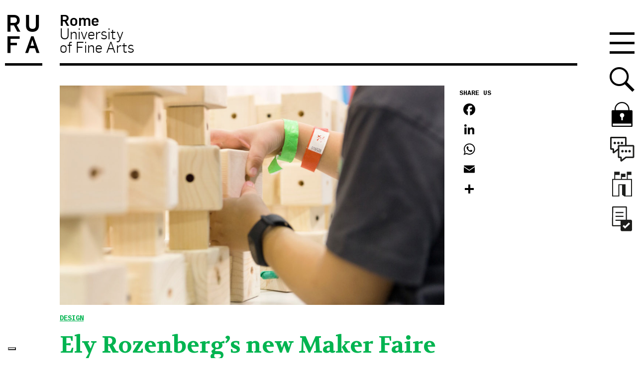

--- FILE ---
content_type: text/html; charset=UTF-8
request_url: https://www.unirufa.it/en/2019/10/31/nuova-affermazione-alla-maker-faire-da-parte-di-ely-rozenberg/
body_size: 22712
content:



<!doctype html>

<!--[if lt IE 7]><html lang="en-US" class="no-js lt-ie9 lt-ie8 lt-ie7"><![endif]-->
<!--[if (IE 7)&!(IEMobile)]><html lang="en-US" class="no-js lt-ie9 lt-ie8"><![endif]-->
<!--[if (IE 8)&!(IEMobile)]><html lang="en-US" class="no-js lt-ie9"><![endif]-->
<!--[if gt IE 8]><!--> <html lang="en-US" class="no-js"><!--<![endif]-->

	<head>
		<meta charset="utf-8">

		<meta http-equiv="X-UA-Compatible" content="IE=edge">
		<title>Ely Rozenberg&#039;s new Maker Faire achievement - RUFA - Rome University of Fine Arts</title>
				<meta name="HandheldFriendly" content="True">
		<meta name="viewport" content="width=device-width, initial-scale=1"/>

		<link rel="apple-touch-icon" href="https://www.unirufa.it/wp-content/themes/unirufa/library/images/apple-touch-icon.png">
		<link rel="icon" href="https://www.unirufa.it/wp-content/themes/unirufa/favicon.ico">
		<!--[if IE]>
			<link rel="shortcut icon" href="https://www.unirufa.it/wp-content/themes/unirufa/favicon.ico">
		<![endif]-->

		<meta name="msapplication-TileColor" content="#f01d4f">
		<meta name="msapplication-TileImage" content="https://www.unirufa.it/wp-content/themes/unirufa/library/images/win8-tile-icon.png">
        <meta name="theme-color" content="#121212">

		<link rel="pingback" href="https://www.unirufa.it/xmlrpc.php">

							<script type="text/javascript" class="_iub_cs_skip">var _iub=_iub||{};_iub.csConfiguration=_iub.csConfiguration||{};_iub.csConfiguration.siteId="2735653";_iub.csConfiguration.cookiePolicyId="75292874";</script>
			<script class="_iub_cs_skip" src="https://cs.iubenda.com/autoblocking/2735653.js"></script>
			<!-- Google Tag Manager -->
  <script>(function(w,d,s,l,i){w[l]=w[l]||[];w[l].push({'gtm.start':new Date().getTime(),event:'gtm.js'});var f=d.getElementsByTagName(s)[0],j=d.createElement(s),dl=l!='dataLayer'?'&l='+l:'';j.async=true;j.src='https://www.googletagmanager.com/gtm.js?id='+i+dl;f.parentNode.insertBefore(j,f);})(window,document,'script','dataLayer','GTM-PP928TC');</script>
  <!-- End Google Tag Manager --><meta name='robots' content='index, follow, max-image-preview:large, max-snippet:-1, max-video-preview:-1'/>
	<style>img:is([sizes="auto" i], [sizes^="auto," i]) {contain-intrinsic-size:3000px 1500px}</style>
	
	<!-- This site is optimized with the Yoast SEO plugin v24.2 - https://yoast.com/wordpress/plugins/seo/ -->
	<link rel="canonical" href="https://www.unirufa.it/2019/10/31/nuova-affermazione-alla-maker-faire-da-parte-di-ely-rozenberg/"/>
	<meta property="og:locale" content="en_US"/>
	<meta property="og:type" content="article"/>
	<meta property="og:title" content="Ely Rozenberg&#039;s new Maker Faire achievement - RUFA - Rome University of Fine Arts"/>
	<meta property="og:description" content="Ely Rozenberg, RUFA lecturer of the Design course, is among the 10 winners of the &#8220;Maker Faire 2019&#8221;, with the awarding of the &#8220;MAKER of MERIT&#8221;. The awarding of the prize was based on the selection made by Ursula Pala, Overall Communication&#8217;s representative and manager of Maker Faire Rome. The winning project is PLAY QBO,... Find out more"/>
	<meta property="og:url" content="https://www.unirufa.it/2019/10/31/nuova-affermazione-alla-maker-faire-da-parte-di-ely-rozenberg/"/>
	<meta property="og:site_name" content="RUFA - Rome University of Fine Arts"/>
	<meta property="article:published_time" content="2019-10-31T12:58:08+00:00"/>
	<meta property="article:modified_time" content="2021-10-29T13:43:47+00:00"/>
	<meta property="og:image" content="https://www.unirufa.it/wp-content/uploads/2019/10/Rozenberg_makerfaire.jpg"/>
	<meta property="og:image:width" content="1600"/>
	<meta property="og:image:height" content="914"/>
	<meta property="og:image:type" content="image/jpeg"/>
	<meta name="author" content="Cristiana Pagnottelli"/>
	<meta name="twitter:label1" content="Written by"/>
	<meta name="twitter:data1" content="Cristiana Pagnottelli"/>
	<meta name="twitter:label2" content="Est. reading time"/>
	<meta name="twitter:data2" content="1 minute"/>
	<script type="application/ld+json" class="yoast-schema-graph">{"@context":"https://schema.org","@graph":[{"@type":"WebPage","@id":"https://www.unirufa.it/2019/10/31/nuova-affermazione-alla-maker-faire-da-parte-di-ely-rozenberg/","url":"https://www.unirufa.it/2019/10/31/nuova-affermazione-alla-maker-faire-da-parte-di-ely-rozenberg/","name":"Ely Rozenberg's new Maker Faire achievement - RUFA - Rome University of Fine Arts","isPartOf":{"@id":"https://www.unirufa.it/#website"},"primaryImageOfPage":{"@id":"https://www.unirufa.it/2019/10/31/nuova-affermazione-alla-maker-faire-da-parte-di-ely-rozenberg/#primaryimage"},"image":{"@id":"https://www.unirufa.it/2019/10/31/nuova-affermazione-alla-maker-faire-da-parte-di-ely-rozenberg/#primaryimage"},"thumbnailUrl":"https://www.unirufa.it/wp-content/uploads/2019/10/Rozenberg_makerfaire.jpg","datePublished":"2019-10-31T12:58:08+00:00","dateModified":"2021-10-29T13:43:47+00:00","author":{"@id":"https://www.unirufa.it/#/schema/person/fe58526afdf39ac27dc0d6ac68ef594c"},"breadcrumb":{"@id":"https://www.unirufa.it/2019/10/31/nuova-affermazione-alla-maker-faire-da-parte-di-ely-rozenberg/#breadcrumb"},"inLanguage":"en-US","potentialAction":[{"@type":"ReadAction","target":["https://www.unirufa.it/2019/10/31/nuova-affermazione-alla-maker-faire-da-parte-di-ely-rozenberg/"]}]},{"@type":"ImageObject","inLanguage":"en-US","@id":"https://www.unirufa.it/2019/10/31/nuova-affermazione-alla-maker-faire-da-parte-di-ely-rozenberg/#primaryimage","url":"https://www.unirufa.it/wp-content/uploads/2019/10/Rozenberg_makerfaire.jpg","contentUrl":"https://www.unirufa.it/wp-content/uploads/2019/10/Rozenberg_makerfaire.jpg","width":1600,"height":914},{"@type":"BreadcrumbList","@id":"https://www.unirufa.it/2019/10/31/nuova-affermazione-alla-maker-faire-da-parte-di-ely-rozenberg/#breadcrumb","itemListElement":[{"@type":"ListItem","position":1,"name":"Home","item":"https://www.unirufa.it/"},{"@type":"ListItem","position":2,"name":"News","item":"https://www.unirufa.it/news/"},{"@type":"ListItem","position":3,"name":"Ely Rozenberg&#8217;s new Maker Faire achievement"}]},{"@type":"WebSite","@id":"https://www.unirufa.it/#website","url":"https://www.unirufa.it/","name":"RUFA - Rome University of Fine Arts","description":"","potentialAction":[{"@type":"SearchAction","target":{"@type":"EntryPoint","urlTemplate":"https://www.unirufa.it/?s={search_term_string}"},"query-input":{"@type":"PropertyValueSpecification","valueRequired":true,"valueName":"search_term_string"}}],"inLanguage":"en-US"},{"@type":"Person","@id":"https://www.unirufa.it/#/schema/person/fe58526afdf39ac27dc0d6ac68ef594c","name":"Cristiana Pagnottelli","image":{"@type":"ImageObject","inLanguage":"en-US","@id":"https://www.unirufa.it/#/schema/person/image/","url":"https://secure.gravatar.com/avatar/72550d45d2d782e9f7ca590c8e6e1211?s=96&d=mm&r=g","contentUrl":"https://secure.gravatar.com/avatar/72550d45d2d782e9f7ca590c8e6e1211?s=96&d=mm&r=g","caption":"Cristiana Pagnottelli"},"url":"https://www.unirufa.it/en/author/cristiana/"}]}</script>
	<!-- / Yoast SEO plugin. -->


<link rel='dns-prefetch' href='//cdn.iubenda.com'/>
<link rel='dns-prefetch' href='//static.addtoany.com'/>
<link rel='dns-prefetch' href='//js-eu1.hs-scripts.com'/>
<link rel="alternate" type="application/rss+xml" title="RUFA - Rome University of Fine Arts &raquo; Feed" href="https://www.unirufa.it/en/feed/"/>
<link rel="alternate" type="application/rss+xml" title="RUFA - Rome University of Fine Arts &raquo; Comments Feed" href="https://www.unirufa.it/en/comments/feed/"/>
<script type="text/javascript">//<![CDATA[
window._wpemojiSettings={"baseUrl":"https:\/\/s.w.org\/images\/core\/emoji\/15.0.3\/72x72\/","ext":".png","svgUrl":"https:\/\/s.w.org\/images\/core\/emoji\/15.0.3\/svg\/","svgExt":".svg","source":{"concatemoji":"https:\/\/www.unirufa.it\/wp-includes\/js\/wp-emoji-release.min.js"}};!function(i,n){var o,s,e;function c(e){try{var t={supportTests:e,timestamp:(new Date).valueOf()};sessionStorage.setItem(o,JSON.stringify(t))}catch(e){}}function p(e,t,n){e.clearRect(0,0,e.canvas.width,e.canvas.height),e.fillText(t,0,0);var t=new Uint32Array(e.getImageData(0,0,e.canvas.width,e.canvas.height).data),r=(e.clearRect(0,0,e.canvas.width,e.canvas.height),e.fillText(n,0,0),new Uint32Array(e.getImageData(0,0,e.canvas.width,e.canvas.height).data));return t.every(function(e,t){return e===r[t]})}function u(e,t,n){switch(t){case"flag":return n(e,"\ud83c\udff3\ufe0f\u200d\u26a7\ufe0f","\ud83c\udff3\ufe0f\u200b\u26a7\ufe0f")?!1:!n(e,"\ud83c\uddfa\ud83c\uddf3","\ud83c\uddfa\u200b\ud83c\uddf3")&&!n(e,"\ud83c\udff4\udb40\udc67\udb40\udc62\udb40\udc65\udb40\udc6e\udb40\udc67\udb40\udc7f","\ud83c\udff4\u200b\udb40\udc67\u200b\udb40\udc62\u200b\udb40\udc65\u200b\udb40\udc6e\u200b\udb40\udc67\u200b\udb40\udc7f");case"emoji":return!n(e,"\ud83d\udc26\u200d\u2b1b","\ud83d\udc26\u200b\u2b1b")}return!1}function f(e,t,n){var r="undefined"!=typeof WorkerGlobalScope&&self instanceof WorkerGlobalScope?new OffscreenCanvas(300,150):i.createElement("canvas"),a=r.getContext("2d",{willReadFrequently:!0}),o=(a.textBaseline="top",a.font="600 32px Arial",{});return e.forEach(function(e){o[e]=t(a,e,n)}),o}function t(e){var t=i.createElement("script");t.src=e,t.defer=!0,i.head.appendChild(t)}"undefined"!=typeof Promise&&(o="wpEmojiSettingsSupports",s=["flag","emoji"],n.supports={everything:!0,everythingExceptFlag:!0},e=new Promise(function(e){i.addEventListener("DOMContentLoaded",e,{once:!0})}),new Promise(function(t){var n=function(){try{var e=JSON.parse(sessionStorage.getItem(o));if("object"==typeof e&&"number"==typeof e.timestamp&&(new Date).valueOf()<e.timestamp+604800&&"object"==typeof e.supportTests)return e.supportTests}catch(e){}return null}();if(!n){if("undefined"!=typeof Worker&&"undefined"!=typeof OffscreenCanvas&&"undefined"!=typeof URL&&URL.createObjectURL&&"undefined"!=typeof Blob)try{var e="postMessage("+f.toString()+"("+[JSON.stringify(s),u.toString(),p.toString()].join(",")+"));",r=new Blob([e],{type:"text/javascript"}),a=new Worker(URL.createObjectURL(r),{name:"wpTestEmojiSupports"});return void(a.onmessage=function(e){c(n=e.data),a.terminate(),t(n)})}catch(e){}c(n=f(s,u,p))}t(n)}).then(function(e){for(var t in e)n.supports[t]=e[t],n.supports.everything=n.supports.everything&&n.supports[t],"flag"!==t&&(n.supports.everythingExceptFlag=n.supports.everythingExceptFlag&&n.supports[t]);n.supports.everythingExceptFlag=n.supports.everythingExceptFlag&&!n.supports.flag,n.DOMReady=!1,n.readyCallback=function(){n.DOMReady=!0}}).then(function(){return e}).then(function(){var e;n.supports.everything||(n.readyCallback(),(e=n.source||{}).concatemoji?t(e.concatemoji):e.wpemoji&&e.twemoji&&(t(e.twemoji),t(e.wpemoji)))}))}((window,document),window._wpemojiSettings);
//]]></script>
<style id='wp-emoji-styles-inline-css' type='text/css'>img.wp-smiley,img.emoji{display:inline!important;border:none!important;box-shadow:none!important;height:1em!important;width:1em!important;margin:0 .07em!important;vertical-align:-.1em!important;background:none!important;padding:0!important}</style>
<link rel='stylesheet' id='wp-block-library-css' href='https://www.unirufa.it/wp-includes/css/dist/block-library/style.min.css' type='text/css' media='all'/>
<style id='safe-svg-svg-icon-style-inline-css' type='text/css'>.safe-svg-cover{text-align:center}.safe-svg-cover .safe-svg-inside{display:inline-block;max-width:100%}.safe-svg-cover svg{height:100%;max-height:100%;max-width:100%;width:100%}</style>
<style id='classic-theme-styles-inline-css' type='text/css'>.wp-block-button__link{color:#fff;background-color:#32373c;border-radius:9999px;box-shadow:none;text-decoration:none;padding:calc(.667em + 2px) calc(1.333em + 2px);font-size:1.125em}.wp-block-file__button{background:#32373c;color:#fff;text-decoration:none}</style>
<style id='global-styles-inline-css' type='text/css'>:root{--wp--preset--aspect-ratio--square:1;--wp--preset--aspect-ratio--4-3: 4/3;--wp--preset--aspect-ratio--3-4: 3/4;--wp--preset--aspect-ratio--3-2: 3/2;--wp--preset--aspect-ratio--2-3: 2/3;--wp--preset--aspect-ratio--16-9: 16/9;--wp--preset--aspect-ratio--9-16: 9/16;--wp--preset--color--black:#000;--wp--preset--color--cyan-bluish-gray:#abb8c3;--wp--preset--color--white:#fff;--wp--preset--color--pale-pink:#f78da7;--wp--preset--color--vivid-red:#cf2e2e;--wp--preset--color--luminous-vivid-orange:#ff6900;--wp--preset--color--luminous-vivid-amber:#fcb900;--wp--preset--color--light-green-cyan:#7bdcb5;--wp--preset--color--vivid-green-cyan:#00d084;--wp--preset--color--pale-cyan-blue:#8ed1fc;--wp--preset--color--vivid-cyan-blue:#0693e3;--wp--preset--color--vivid-purple:#9b51e0;--wp--preset--gradient--vivid-cyan-blue-to-vivid-purple:linear-gradient(135deg,rgba(6,147,227,1) 0%,#9b51e0 100%);--wp--preset--gradient--light-green-cyan-to-vivid-green-cyan:linear-gradient(135deg,#7adcb4 0%,#00d082 100%);--wp--preset--gradient--luminous-vivid-amber-to-luminous-vivid-orange:linear-gradient(135deg,rgba(252,185,0,1) 0%,rgba(255,105,0,1) 100%);--wp--preset--gradient--luminous-vivid-orange-to-vivid-red:linear-gradient(135deg,rgba(255,105,0,1) 0%,#cf2e2e 100%);--wp--preset--gradient--very-light-gray-to-cyan-bluish-gray:linear-gradient(135deg,#eee 0%,#a9b8c3 100%);--wp--preset--gradient--cool-to-warm-spectrum:linear-gradient(135deg,#4aeadc 0%,#9778d1 20%,#cf2aba 40%,#ee2c82 60%,#fb6962 80%,#fef84c 100%);--wp--preset--gradient--blush-light-purple:linear-gradient(135deg,#ffceec 0%,#9896f0 100%);--wp--preset--gradient--blush-bordeaux:linear-gradient(135deg,#fecda5 0%,#fe2d2d 50%,#6b003e 100%);--wp--preset--gradient--luminous-dusk:linear-gradient(135deg,#ffcb70 0%,#c751c0 50%,#4158d0 100%);--wp--preset--gradient--pale-ocean:linear-gradient(135deg,#fff5cb 0%,#b6e3d4 50%,#33a7b5 100%);--wp--preset--gradient--electric-grass:linear-gradient(135deg,#caf880 0%,#71ce7e 100%);--wp--preset--gradient--midnight:linear-gradient(135deg,#020381 0%,#2874fc 100%);--wp--preset--font-size--small:13px;--wp--preset--font-size--medium:20px;--wp--preset--font-size--large:36px;--wp--preset--font-size--x-large:42px;--wp--preset--spacing--20:.44rem;--wp--preset--spacing--30:.67rem;--wp--preset--spacing--40:1rem;--wp--preset--spacing--50:1.5rem;--wp--preset--spacing--60:2.25rem;--wp--preset--spacing--70:3.38rem;--wp--preset--spacing--80:5.06rem;--wp--preset--shadow--natural:6px 6px 9px rgba(0,0,0,.2);--wp--preset--shadow--deep:12px 12px 50px rgba(0,0,0,.4);--wp--preset--shadow--sharp:6px 6px 0 rgba(0,0,0,.2);--wp--preset--shadow--outlined:6px 6px 0 -3px rgba(255,255,255,1) , 6px 6px rgba(0,0,0,1);--wp--preset--shadow--crisp:6px 6px 0 rgba(0,0,0,1)}:where(.is-layout-flex){gap:.5em}:where(.is-layout-grid){gap:.5em}body .is-layout-flex{display:flex}.is-layout-flex{flex-wrap:wrap;align-items:center}.is-layout-flex > :is(*, div){margin:0}body .is-layout-grid{display:grid}.is-layout-grid > :is(*, div){margin:0}:where(.wp-block-columns.is-layout-flex){gap:2em}:where(.wp-block-columns.is-layout-grid){gap:2em}:where(.wp-block-post-template.is-layout-flex){gap:1.25em}:where(.wp-block-post-template.is-layout-grid){gap:1.25em}.has-black-color{color:var(--wp--preset--color--black)!important}.has-cyan-bluish-gray-color{color:var(--wp--preset--color--cyan-bluish-gray)!important}.has-white-color{color:var(--wp--preset--color--white)!important}.has-pale-pink-color{color:var(--wp--preset--color--pale-pink)!important}.has-vivid-red-color{color:var(--wp--preset--color--vivid-red)!important}.has-luminous-vivid-orange-color{color:var(--wp--preset--color--luminous-vivid-orange)!important}.has-luminous-vivid-amber-color{color:var(--wp--preset--color--luminous-vivid-amber)!important}.has-light-green-cyan-color{color:var(--wp--preset--color--light-green-cyan)!important}.has-vivid-green-cyan-color{color:var(--wp--preset--color--vivid-green-cyan)!important}.has-pale-cyan-blue-color{color:var(--wp--preset--color--pale-cyan-blue)!important}.has-vivid-cyan-blue-color{color:var(--wp--preset--color--vivid-cyan-blue)!important}.has-vivid-purple-color{color:var(--wp--preset--color--vivid-purple)!important}.has-black-background-color{background-color:var(--wp--preset--color--black)!important}.has-cyan-bluish-gray-background-color{background-color:var(--wp--preset--color--cyan-bluish-gray)!important}.has-white-background-color{background-color:var(--wp--preset--color--white)!important}.has-pale-pink-background-color{background-color:var(--wp--preset--color--pale-pink)!important}.has-vivid-red-background-color{background-color:var(--wp--preset--color--vivid-red)!important}.has-luminous-vivid-orange-background-color{background-color:var(--wp--preset--color--luminous-vivid-orange)!important}.has-luminous-vivid-amber-background-color{background-color:var(--wp--preset--color--luminous-vivid-amber)!important}.has-light-green-cyan-background-color{background-color:var(--wp--preset--color--light-green-cyan)!important}.has-vivid-green-cyan-background-color{background-color:var(--wp--preset--color--vivid-green-cyan)!important}.has-pale-cyan-blue-background-color{background-color:var(--wp--preset--color--pale-cyan-blue)!important}.has-vivid-cyan-blue-background-color{background-color:var(--wp--preset--color--vivid-cyan-blue)!important}.has-vivid-purple-background-color{background-color:var(--wp--preset--color--vivid-purple)!important}.has-black-border-color{border-color:var(--wp--preset--color--black)!important}.has-cyan-bluish-gray-border-color{border-color:var(--wp--preset--color--cyan-bluish-gray)!important}.has-white-border-color{border-color:var(--wp--preset--color--white)!important}.has-pale-pink-border-color{border-color:var(--wp--preset--color--pale-pink)!important}.has-vivid-red-border-color{border-color:var(--wp--preset--color--vivid-red)!important}.has-luminous-vivid-orange-border-color{border-color:var(--wp--preset--color--luminous-vivid-orange)!important}.has-luminous-vivid-amber-border-color{border-color:var(--wp--preset--color--luminous-vivid-amber)!important}.has-light-green-cyan-border-color{border-color:var(--wp--preset--color--light-green-cyan)!important}.has-vivid-green-cyan-border-color{border-color:var(--wp--preset--color--vivid-green-cyan)!important}.has-pale-cyan-blue-border-color{border-color:var(--wp--preset--color--pale-cyan-blue)!important}.has-vivid-cyan-blue-border-color{border-color:var(--wp--preset--color--vivid-cyan-blue)!important}.has-vivid-purple-border-color{border-color:var(--wp--preset--color--vivid-purple)!important}.has-vivid-cyan-blue-to-vivid-purple-gradient-background{background:var(--wp--preset--gradient--vivid-cyan-blue-to-vivid-purple)!important}.has-light-green-cyan-to-vivid-green-cyan-gradient-background{background:var(--wp--preset--gradient--light-green-cyan-to-vivid-green-cyan)!important}.has-luminous-vivid-amber-to-luminous-vivid-orange-gradient-background{background:var(--wp--preset--gradient--luminous-vivid-amber-to-luminous-vivid-orange)!important}.has-luminous-vivid-orange-to-vivid-red-gradient-background{background:var(--wp--preset--gradient--luminous-vivid-orange-to-vivid-red)!important}.has-very-light-gray-to-cyan-bluish-gray-gradient-background{background:var(--wp--preset--gradient--very-light-gray-to-cyan-bluish-gray)!important}.has-cool-to-warm-spectrum-gradient-background{background:var(--wp--preset--gradient--cool-to-warm-spectrum)!important}.has-blush-light-purple-gradient-background{background:var(--wp--preset--gradient--blush-light-purple)!important}.has-blush-bordeaux-gradient-background{background:var(--wp--preset--gradient--blush-bordeaux)!important}.has-luminous-dusk-gradient-background{background:var(--wp--preset--gradient--luminous-dusk)!important}.has-pale-ocean-gradient-background{background:var(--wp--preset--gradient--pale-ocean)!important}.has-electric-grass-gradient-background{background:var(--wp--preset--gradient--electric-grass)!important}.has-midnight-gradient-background{background:var(--wp--preset--gradient--midnight)!important}.has-small-font-size{font-size:var(--wp--preset--font-size--small)!important}.has-medium-font-size{font-size:var(--wp--preset--font-size--medium)!important}.has-large-font-size{font-size:var(--wp--preset--font-size--large)!important}.has-x-large-font-size{font-size:var(--wp--preset--font-size--x-large)!important}:where(.wp-block-post-template.is-layout-flex){gap:1.25em}:where(.wp-block-post-template.is-layout-grid){gap:1.25em}:where(.wp-block-columns.is-layout-flex){gap:2em}:where(.wp-block-columns.is-layout-grid){gap:2em}:root :where(.wp-block-pullquote){font-size:1.5em;line-height:1.6}</style>
<link rel='stylesheet' id='contact-form-7-css' href='https://www.unirufa.it/wp-content/plugins/contact-form-7/includes/css/styles.css' type='text/css' media='all'/>
<link rel='stylesheet' id='style_cpta_front-css' href='https://www.unirufa.it/wp-content/plugins/custom-post-type-pdf-attachment/css/style_front.css' type='text/css' media='all'/>
<style id='wpcf7-redirect-script-frontend-css' media='all'>.popup-template .modal {
  opacity: 0;
  -webkit-transition: all 250ms ease;
  -o-transition: all 250ms ease;
  transition: all 250ms ease;
}

.popup-template .modal.is-open {
  opacity: 1;
  -webkit-transition: all 250ms ease;
  -o-transition: all 250ms ease;
  transition: all 250ms ease;
}</style>
<link rel='stylesheet' id='youtube-channel-gallery-css' href='https://www.unirufa.it/wp-content/plugins/youtube-channel-gallery/styles.css' type='text/css' media='all'/>
<link rel='stylesheet' id='jquery.magnific-popup-css' href='https://www.unirufa.it/wp-content/plugins/youtube-channel-gallery/magnific-popup.css' type='text/css' media='all'/>
<link rel='stylesheet' id='tablepress-default-css' href='https://www.unirufa.it/wp-content/plugins/tablepress/css/build/default.css' type='text/css' media='all'/>
<style id='tablepress-default-inline-css' type='text/css'>.tablepress tbody td{border:none}.entry-content .tablepress{word-break:normal}.tablepress tbody td{font-family:"Flama";font-size:1.5em;line-height:1.4;color:#000;-webkit-font-smoothing:antialiased}.tablepress .column-3,.tablepress .column-4{text-align:right}.tablepress thead th{border-top:2px solid #000;border-bottom:2px solid #000;font-size:1.5em;font-weight:700;color:#000;background-color:#fff}.tablepress tfoot th{font-family:"Flama";font-size:1.5em;line-height:1.4;border-top:2px solid #000;border-bottom:0 solid #000;font-weight:700;color:#000;background-color:#fff}.tablepress tfoot .column-2{text-align:right}.tablepress-id-2 .column-1{width:13%}.tablepress-id-2 .column-2{width:22%}.tablepress-id-2 .column-3,.tablepress-id-2 .column-4,.tablepress-id-2 .column-5{width:16%}.tablepress-id-2 .column-6{width:17%}.tablepress-id-2 .column-1,.tablepress-id-2 .column-2,.tablepress-id-2 .column-3,.tablepress-id-2 .column-4,.tablepress-id-2 .column-5,.tablepress-id-2 .column-6{text-align:center;vertical-align:middle;padding:17px}.tablepress-id-2 tbody td,.tablepress-id-2 thead th,.tablepress-id-2 tfoot th{border:1px solid #000}.tablepress-id-2 .row-1,.tablepress-id-2 .row-2{border:2px solid #000;border-left:0;border-right:0}.tablepress-id-2 .column-1{border-left:0}.tablepress-id-2 .column-6{border-right:0}.tablepress-id-2 .row-1 .column-3,.tablepress-id-2 .row-2 .column-2,.tablepress-id-2 .row-3 .column-2,.tablepress-id-2 .row-4 .column-2,.tablepress-id-2 .row-5 .column-2,.tablepress-id-2 .row-6 .column-2,.tablepress-id-2 .row-7 .column-2,.tablepress-id-2 .row-8 .column-2,.tablepress-id-2 .row-9 .column-2,.tablepress-id-2 .row-10 .column-2,.tablepress-id-2 .row-11 .column-2,.tablepress-id-2 .row-12 .column-2{font-weight:700}.tablepress-id-2 .row-3 .column-3,.tablepress-id-2 .row-3 .column-2,.tablepress-id-2 .row-4 .column-2,.tablepress-id-2 .row-3 .column-4,.tablepress-id-2 .row-3 .column-5{color:#80379b}.tablepress-id-2 .row-5 .column-2,.tablepress-id-2 .row-5 .column-3,.tablepress-id-2 .row-5 .column-4{color:#ff7800}.tablepress-id-2 .row-6 .column-2,.tablepress-id-2 .row-6 .column-3,.tablepress-id-2 .row-6 .column-4,.tablepress-id-2 .row-7 .column-2,.tablepress-id-2 .row-7 .column-3,.tablepress-id-2 .row-7 .column-4{color:#00b450}.tablepress-id-2 .row-8 .column-2,.tablepress-id-2 .row-8 .column-3,.tablepress-id-2 .row-8 .column-4,.tablepress-id-2 .row-9 .column-2,.tablepress-id-2 .row-9 .column-3,.tablepress-id-2 .row-9 .column-4,.tablepress-id-2 .row-10 .column-2,.tablepress-id-2 .row-10 .column-3,.tablepress-id-2 .row-10 .column-4{color:#007ac9}.tablepress-id-2 .row-11 .column-2,.tablepress-id-2 .row-11 .column-3,.tablepress-id-2 .row-11 .column-4,.tablepress-id-2 .row-12 .column-2,.tablepress-id-2 .row-12 .column-3,.tablepress-id-2 .row-12 .column-4{color:#f01032}.tablepress-id-12 .row-11,.tablepress-id-12 .row-20{border-top:1px solid #000}.tablepress-id-13 .row-11,.tablepress-id-13 .row-20{border-top:1px solid #000}.tablepress-id-14 .row-9,.tablepress-id-14 .row-18{border-top:1px solid #000}.tablepress-id-15 .row-9,.tablepress-id-15 .row-18{border-top:1px solid #000}.tablepress-id-16 .row-11,.tablepress-id-16 .row-20{border-top:1px solid #000}.tablepress-id-17 .row-11,.tablepress-id-17 .row-20{border-top:1px solid #000}.tablepress-id-18 .row-11,.tablepress-id-18 .row-20{border-top:1px solid #000}.tablepress-id-19 .row-11,.tablepress-id-19 .row-20{border-top:1px solid #000}.tablepress-id-20 .row-11,.tablepress-id-20 .row-21{border-top:1px solid #000}.tablepress-id-20 .row-26 .column-2,.tablepress-id-20 .row-26 .column-3,.tablepress-id-20 .row-26 .column-4{border-top:1px solid #000}.tablepress-id-20 .row-29 .column-2,.tablepress-id-20 .row-29 .column-3,.tablepress-id-20 .row-29 .column-4{border-bottom:1px solid #000}.tablepress-id-20 .row-26 .column-2,.tablepress-id-20 .row-27 .column-2,.tablepress-id-20 .row-28 .column-2,.tablepress-id-20 .row-29 .column-2{border-left:1px solid #000}.tablepress-id-20 .row-26 .column-4,.tablepress-id-20 .row-27 .column-4,.tablepress-id-20 .row-28 .column-4,.tablepress-id-20 .row-29 .column-4{border-right:1px solid #000}.tablepress-id-21 .row-11,.tablepress-id-21 .row-21{border-top:1px solid #000}.tablepress-id-21 .row-26 .column-2,.tablepress-id-21 .row-26 .column-3,.tablepress-id-21 .row-26 .column-4{border-top:1px solid #000}.tablepress-id-21 .row-29 .column-2,.tablepress-id-21 .row-29 .column-3,.tablepress-id-21 .row-29 .column-4{border-bottom:1px solid #000}.tablepress-id-21 .row-26 .column-2,.tablepress-id-21 .row-27 .column-2,.tablepress-id-21 .row-28 .column-2,.tablepress-id-21 .row-29 .column-2{border-left:1px solid #000}.tablepress-id-21 .row-26 .column-4,.tablepress-id-21 .row-27 .column-4,.tablepress-id-21 .row-28 .column-4,.tablepress-id-21 .row-29 .column-4{border-right:1px solid #000}.tablepress-id-22 .row-11,.tablepress-id-22 .row-20{border-top:1px solid #000}.tablepress-id-22 .row-7 .column-2,.tablepress-id-22 .row-7 .column-3,.tablepress-id-22 .row-7 .column-4{border-top:1px solid #000}.tablepress-id-22 .row-9 .column-2,.tablepress-id-22 .row-9 .column-3,.tablepress-id-22 .row-9 .column-4{border-bottom:1px solid #000}.tablepress-id-22 .row-7 .column-4,.tablepress-id-22 .row-8 .column-4,.tablepress-id-22 .row-9 .column-4{border-right:1px solid #000}.tablepress-id-22 .row-7 .column-2,.tablepress-id-22 .row-8 .column-2,.tablepress-id-22 .row-9 .column-2{border-left:1px solid #000}.tablepress-id-23 .row-11,.tablepress-id-23 .row-20{border-top:1px solid #000}.tablepress-id-23 .row-7 .column-2,.tablepress-id-23 .row-7 .column-3,.tablepress-id-23 .row-7 .column-4{border-top:1px solid #000}.tablepress-id-23 .row-9 .column-2,.tablepress-id-23 .row-9 .column-3,.tablepress-id-23 .row-9 .column-4{border-bottom:1px solid #000}.tablepress-id-23 .row-7 .column-4,.tablepress-id-23 .row-8 .column-4,.tablepress-id-23 .row-9 .column-4{border-right:1px solid #000}.tablepress-id-23 .row-7 .column-2,.tablepress-id-23 .row-8 .column-2,.tablepress-id-23 .row-9 .column-2{border-left:1px solid #000}.tablepress-id-24 .row-10,.tablepress-id-24 .row-19{border-top:1px solid #000}.tablepress-id-25 .row-10,.tablepress-id-25 .row-19{border-top:1px solid #000}.tablepress-id-26 .row-11,.tablepress-id-26 .row-20{border-top:1px solid #000}.tablepress-id-27 .row-11,.tablepress-id-27 .row-20{border-top:1px solid #000}.tablepress-id-28 .row-10,.tablepress-id-28 .row-19{border-top:1px solid #000}.tablepress-id-29 .row-10,.tablepress-id-29 .row-19{border-top:1px solid #000}.tablepress-id-30 .row-12{border-top:1px solid #000}.tablepress-id-31 .row-12{border-top:1px solid #000}.tablepress-id-32 .row-11{border-top:1px solid #000}.tablepress-id-33 .row-10{border-top:1px solid #000}.tablepress-id-34 .row-11{border-top:1px solid #000}.tablepress-id-35 .row-11{border-top:1px solid #000}.tablepress-id-36 .row-11{border-top:1px solid #000}.tablepress-id-37 .row-11{border-top:1px solid #000}.tablepress-id-38 .row-11{border-top:1px solid #000}.tablepress-id-39 .row-11{border-top:1px solid #000}.tablepress-id-40 .row-14{border-top:1px solid #000}.tablepress-id-41 .row-14{border-top:1px solid #000}.tablepress-id-40 .row-3 .column-2,.tablepress-id-40 .row-3 .column-3,.tablepress-id-40 .row-3 .column-4{border-top:1px solid #000}.tablepress-id-40 .row-3 .column-2,.tablepress-id-40 .row-4 .column-2,.tablepress-id-40 .row-5 .column-2,.tablepress-id-40 .row-6 .column-2{border-left:1px solid #000}.tablepress-id-40 .row-3 .column-4,.tablepress-id-40 .row-4 .column-4,.tablepress-id-40 .row-5 .column-4,.tablepress-id-40 .row-6 .column-4{border-right:1px solid #000}.tablepress-id-40 .row-6 .column-2,.tablepress-id-40 .row-6 .column-3,.tablepress-id-40 .row-6 .column-4{border-bottom:1px solid #000}.tablepress-id-41 .row-3 .column-2,.tablepress-id-41 .row-3 .column-3,.tablepress-id-41 .row-3 .column-4{border-top:1px solid #000}.tablepress-id-41 .row-3 .column-2,.tablepress-id-41 .row-4 .column-2,.tablepress-id-41 .row-5 .column-2,.tablepress-id-41 .row-6 .column-2{border-left:1px solid #000}.tablepress-id-41 .row-3 .column-4,.tablepress-id-41 .row-4 .column-4,.tablepress-id-41 .row-5 .column-4,.tablepress-id-41 .row-6 .column-4{border-right:1px solid #000}.tablepress-id-41 .row-6 .column-2,.tablepress-id-41 .row-6 .column-3,.tablepress-id-41 .row-6 .column-4{border-bottom:1px solid #000}.tablepress-id-42 .row-10{border-top:1px solid #000}.tablepress-id-43 .row-11{border-top:1px solid #000}.tablepress-id-44 .row-10{border-top:1px solid #000}.tablepress-id-45 .row-11{border-top:1px solid #000}.tablepress-id-46 .row-10{border-top:1px solid #000}.tablepress-id-47 .row-11{border-top:1px solid #000}.tablepress-id-49 .row-4,.tablepress-id-49 .row-5,.tablepress-id-49 .row-6,.tablepress-id-49 .row-9,.tablepress-id-49 .row-10{border-top:1px solid #000}.tablepress-id-49 tfoot .column-2{text-align:left}.tablepress-id-51 .row-4,.tablepress-id-51 .row-5,.tablepress-id-51 .row-6,.tablepress-id-51 .row-9,.tablepress-id-51 .row-10{border-top:1px solid #000}.tablepress-id-51 tfoot .column-2{text-align:left}.tablepress-id-55 .column-1{width:5%}.tablepress-id-55 .column-2{width:35%}.tablepress-id-55 .column-3,.tablepress-id-55 .column-4,.tablepress-id-55 .column-5,.tablepress-id-55 .column-6{width:15%}.tablepress-id-55 thead .column-3,.tablepress-id-55 thead .column-4,.tablepress-id-55 thead .column-5,.tablepress-id-55 .column-3,.tablepress-id-55 .column-4,.tablepress-id-55 .column-5,.tablepress-id-55 .column-6{text-align:center}.tablepress-id-55 .column-1,.tablepress-id-55 tfoot .column-2{text-align:left}.tablepress-id-55 .row-2,.tablepress-id-55 .row-16{border-bottom:2px solid #000}.tablepress-id-55 .column-3,.tablepress-id-55 .column-4,.tablepress-id-55 .column-5,.tablepress-id-55 .column-6{border-left:2px solid #000}.tablepress-id-55 .row-2{font-weight:700}.tablepress-id-64 .column-1{width:5%}.tablepress-id-64 .column-2{width:35%}.tablepress-id-64 .column-3,.tablepress-id-64 .column-4,.tablepress-id-64 .column-5,.tablepress-id-64 .column-6{width:15%}.tablepress-id-64 thead .column-3,.tablepress-id-64 thead .column-4,.tablepress-id-64 thead .column-5,.tablepress-id-64 .column-3,.tablepress-id-64 .column-4,.tablepress-id-64 .column-5,.tablepress-id-64 .column-6{text-align:center}.tablepress-id-64 .column-1,.tablepress-id-64 tfoot .column-2{text-align:left}.tablepress-id-64 .row-2,.tablepress-id-64 .row-16{border-bottom:2px solid #000}.tablepress-id-64 .column-3,.tablepress-id-64 .column-4,.tablepress-id-64 .column-5,.tablepress-id-64 .column-6{border-left:2px solid #000}.tablepress-id-64 .row-2{font-weight:700}.tablepress-id-261 .row-10,.tablepress-id-261 .row-19{border-bottom:2px solid #000}.tablepress-id-263 .row-10,.tablepress-id-263 .row-19{border-bottom:2px solid #000}.tablepress-id-264 .row-10,.tablepress-id-264 .row-19{border-bottom:2px solid #000}.tablepress-id-288 .row-11,.tablepress-id-288 .row-20{border-top:2px solid #000}.tablepress-id-290 .row-11,.tablepress-id-290 .row-20{border-top:2px solid #000}.tablepress-id-291 .row-11,.tablepress-id-291 .row-20{border-top:2px solid #000}.tablepress-id-292 tfoot .column-1{text-align:right}.tablepress-id-292 tfoot .column-2{text-align:left}.tablepress-id-293 tfoot .column-1{text-align:right}.tablepress-id-293 tfoot .column-2{text-align:left}.tablepress-id-294 tfoot .column-1{text-align:right}.tablepress-id-294 tfoot .column-2{text-align:left}.tablepress-id-295 tfoot .column-1{text-align:right}.tablepress-id-295 tfoot .column-2{text-align:left}.tablepress-id-296 tfoot .column-1{text-align:right}.tablepress-id-296 tfoot .column-2{text-align:left}.tablepress-id-297 tfoot .column-1{text-align:right}.tablepress-id-297 tfoot .column-2{text-align:left}.tablepress-id-298 tfoot .column-1{text-align:right}.tablepress-id-298 tfoot .column-2{text-align:left}.tablepress-id-299 tfoot .column-1{text-align:right}.tablepress-id-299 tfoot .column-2{text-align:left}.tablepress-id-300 tfoot .column-1{text-align:right}.tablepress-id-300 tfoot .column-2{text-align:left}.tablepress-id-301 thead th,.tablepress-id-301 tbody td,.tablepress-id-301 .column-3,.tablepress-id-301 .column-4{text-align:center;vertical-align:middle}.tablepress-id-301 .column-1,.tablepress-id-301 .column-2,.tablepress-id-301 .column-3,.tablepress-id-301 .column-4,.tablepress-id-301 .column-5{width:20%}.tablepress-id-305 thead th,.tablepress-id-305 tbody td,.tablepress-id-305 .column-3,.tablepress-id-305 .column-4{text-align:center;vertical-align:middle}.tablepress-id-305 .column-1,.tablepress-id-305 .column-2,.tablepress-id-305 .column-3,.tablepress-id-305 .column-4,.tablepress-id-305 .column-5{width:20%}.tablepress-id-306 thead th,.tablepress-id-306 tbody td,.tablepress-id-306 .column-3,.tablepress-id-306 .column-4{text-align:center;vertical-align:middle}.tablepress-id-306 .column-1,.tablepress-id-306 .column-2,.tablepress-id-306 .column-3,.tablepress-id-306 .column-4,.tablepress-id-306 .column-5{width:20%}.tablepress-id-325 .column-2,.tablepress-id-326 .column-2{width:40%}.tablepress-id-325 .column-3,.tablepress-id-326 .column-3{text-align:left;width:25%}.tablepress-id-316 .column-1,.tablepress-id-317 .column-1,.tablepress-id-319 .column-1,.tablepress-id-321 .column-1{text-align:right;width:33%}.tablepress-id-316 .column-2,.tablepress-id-317 .column-2,.tablepress-id-319 .column-2,.tablepress-id-321 .column-2{text-align:right;width:33%}.tablepress-id-316 .column-3,.tablepress-id-317 .column-3,.tablepress-id-319 .column-3,.tablepress-id-321 .column-3{width:33%}.tablepress-id-333 .column-3,.tablepress-id-333 .column-4,.tablepress-id-333 .column-5{text-align:center;vertical-align:middle}.tablepress-id-333 .row-8 .column-2{vertical-align:middle}.tablepress-id-333 .row-3{border:2px solid #000;border-left:0;border-right:0}.tablepress-id-333 .row-8,.tablepress-id-333 .row-10,.tablepress-id-333 .row-11,.tablepress-id-333 .row-12{border-top:2px solid #000}.tablepress-id-333 .row-9,.tablepress-id-333 .row-4 .column-2,.tablepress-id-333 .row-4 .column-3,.tablepress-id-333 .row-4 .column-4,.tablepress-id-333 .row-5 .column-2,.tablepress-id-333 .row-5 .column-3,.tablepress-id-333 .row-5 .column-4,.tablepress-id-333 .row-6 .column-2,.tablepress-id-333 .row-6 .column-3,.tablepress-id-333 .row-8 .column-2,.tablepress-id-333 .row-8 .column-3,.tablepress-id-333 .row-8 .column-5{border-bottom:2px solid #000}.tablepress-id-333 .column-2,.tablepress-id-333 .row-3 .column-1,.tablepress-id-333 thead .column-3,.tablepress-id-333 .row-2 .column-4,.tablepress-id-333 .row-3 .column-4,.tablepress-id-333 .row-4 .column-4,.tablepress-id-333 .row-5 .column-4,.tablepress-id-333 .row-2 .column-3,.tablepress-id-333 .row-3 .column-3,.tablepress-id-333 .row-4 .column-3,.tablepress-id-333 .row-5 .column-3,.tablepress-id-333 .row-6 .column-3,.tablepress-id-333 .row-7 .column-3,.tablepress-id-333 .row-8 .column-3,.tablepress-id-333 .row-9 .column-3,.tablepress-id-333 .row-10 .column-3,.tablepress-id-333 .row-11 .column-3,.tablepress-id-333 .row-12 .column-3,.tablepress-id-333 tfoot .column-3,.tablepress-id-333 .column-5{border-right:2px solid #000}.tablepress-id-333 .row-2 .column-3,.tablepress-id-333 .row-2 .column-4{background-color:#eee}.tablepress-id-343 .column-2,.tablepress-id-343 .column-3,.tablepress-id-343 .column-4,.tablepress-id-343 .column-5{text-align:center;vertical-align:middle}.tablepress-id-343 thead th,.tablepress-id-343 .row-3,.tablepress-id-343 .row-6,.tablepress-id-343 tfoot th{background-color:#eee}.tablepress-id-343 .row-4 .column-2,.tablepress-id-343 .row-4 .column-3,.tablepress-id-343 .row-4 .column-4,.tablepress-id-343 .row-4 .column-5,.tablepress-id-343 .row-4 .column-6,.tablepress-id-343 .row-4 .column-7,.tablepress-id-343 .row-5 .column-2,.tablepress-id-343 .row-5 .column-3,.tablepress-id-343 .row-5 .column-4,.tablepress-id-343 .row-5 .column-5,.tablepress-id-343 .row-5 .column-6,.tablepress-id-343 .row-5 .column-7,.tablepress-id-343 .row-7 .column-2,.tablepress-id-343 .row-7 .column-3,.tablepress-id-343 .row-7 .column-4,.tablepress-id-343 .row-7 .column-5,.tablepress-id-343 .row-7 .column-6,.tablepress-id-343 .row-7 .column-7,.tablepress-id-343 .row-8 .column-2,.tablepress-id-343 .row-8 .column-3,.tablepress-id-343 .row-8 .column-4,.tablepress-id-343 .row-8 .column-5,.tablepress-id-343 .row-8 .column-6,.tablepress-id-343 .row-8 .column-7,.tablepress-id-343 .row-9 .column-2,.tablepress-id-343 .row-9 .column-3,.tablepress-id-343 .row-9 .column-4,.tablepress-id-343 .row-9 .column-5,.tablepress-id-343 .row-9 .column-6,.tablepress-id-343 .row-9 .column-7,.tablepress-id-343 .row-10 .column-2,.tablepress-id-343 .row-10 .column-3,.tablepress-id-343 .row-10 .column-4,.tablepress-id-343 .row-10 .column-5,.tablepress-id-343 .row-10 .column-6,.tablepress-id-343 .row-10 .column-7,.tablepress-id-343 .row-11 .column-2,.tablepress-id-343 .row-11 .column-3,.tablepress-id-343 .row-11 .column-4,.tablepress-id-343 .row-11 .column-5,.tablepress-id-343 .row-11 .column-6,.tablepress-id-343 .row-11 .column-7,.tablepress-id-343 .row-12 .column-2,.tablepress-id-343 .row-12 .column-3,.tablepress-id-343 .row-12 .column-4,.tablepress-id-343 .row-12 .column-5,.tablepress-id-343 .row-12 .column-6,.tablepress-id-343 .row-12 .column-7{font-weight:400}@media screen and (max-width:1024px){tbody td{display:table-cell!important}thead{display:table-header-group!important}}</style>
<link rel='stylesheet' id='tablepress-responsive-tables-css' href='https://www.unirufa.it/wp-content/plugins/tablepress-responsive-tables/css/tablepress-responsive.min.css' type='text/css' media='all'/>
<link rel='stylesheet' id='addtoany-css' href='https://www.unirufa.it/wp-content/plugins/add-to-any/addtoany.min.css' type='text/css' media='all'/>
<style id='addtoany-inline-css' type='text/css'>.addtoany_list.a2a_kit_size_32 a{display:flow-root}</style>
<link rel='stylesheet' id='cf7cf-style-css' href='https://www.unirufa.it/wp-content/plugins/cf7-conditional-fields/style.css' type='text/css' media='all'/>
<link rel='stylesheet' id='bxslider-styles-css' href='https://www.unirufa.it/wp-content/plugins/bxslider-wp/bxslider/jquery.bxslider.css' type='text/css' media='all'/>
<link rel='stylesheet' id='owl-carousel-css' href='https://www.unirufa.it/wp-content/themes/unirufa/library/css/owl.carousel.min.css' type='text/css' media='all'/>
<link rel='stylesheet' id='owl-carousel-theme-css' href='https://www.unirufa.it/wp-content/themes/unirufa/library/css/owl.theme.default.min.css' type='text/css' media='all'/>
<link rel='stylesheet' id='rufa-stylesheet-css' href='https://www.unirufa.it/wp-content/themes/unirufa/library/css/style.css?301' type='text/css' media='all'/>
<link rel='stylesheet' id='afg_colorbox_css-css' href='https://www.unirufa.it/wp-content/plugins/awesome-flickr-gallery-plugin/colorbox/colorbox.css' type='text/css' media='all'/>
<link rel='stylesheet' id='afg_css-css' href='https://www.unirufa.it/wp-content/plugins/awesome-flickr-gallery-plugin/afg.css' type='text/css' media='all'/>
<style id='scStyleSheets-css' media='all'>#scmenu {
  display:inline;
  background-image: none;
  padding:0;
  margin:0; 
  white-space:nowrap;
  list-style-type:none;
}

#scmenu a {
  padding:2px 2px 2px 2px;
  margin:2px 2px 2px 2px;
}

.scmenucurrent {
  color:#ff0000;
}</style>
<!--n2css--><!--n2js-->
<script type="text/javascript" class=" _iub_cs_skip" type="text/javascript" id="iubenda-head-inline-scripts-0">//<![CDATA[
var _iub=_iub||[];_iub.csConfiguration={"askConsentAtCookiePolicyUpdate":true,"countryDetection":true,"enableFadp":true,"enableLgpd":true,"enableUspr":true,"floatingPreferencesButtonDisplay":"bottom-left","reloadOnConsent":true,"siteId":2735653,"whitelabel":false,"cookiePolicyId":75292874,"i18n":{"it":{"banner":{"dynamic":{"body":"Noi e terze parti selezionate utilizziamo cookie o tecnologie simili per finalit&#224; tecniche e, con il tuo consenso, anche per altre finalit&#224; (funzionalit&#224;, esperienza, misurazione e &#8220;marketing (con annunci personalizzati)&#8221;) come specificato nella <a href=\"https://www.iubenda.com/privacy-policy/75292874/cookie-policy?an=no&s_ck=false&newmarkup=yes\">cookie policy</a>.\nPer quanto riguarda la pubblicit&#224;, noi e terze parti selezionate, potremmo trattare dati personali come i tuoi dati di utilizzo, per le seguenti finalit&#224; pubblicitarie: annunci e contenuti personalizzati, valutazione degli annunci e del contenuto\"\nPuoi liberamente prestare, rifiutare o revocare il tuo consenso, in qualsiasi momento, accedendo al pannello delle preferenze."},"accept_button_caption":"Accetta tutto","customize_button_caption":"Scopri di pi&#249; e personalizza","reject_button_caption":"Continua senza accettare"}}},"banner":{"acceptButtonCaptionColor":"#000000","acceptButtonColor":"#FFFFFF","acceptButtonDisplay":true,"closeButtonDisplay":false,"customizeButtonColor":"#212121","customizeButtonDisplay":true,"explicitWithdrawal":true,"listPurposes":true,"logo":null,"position":"float-bottom-left","rejectButtonCaptionColor":"#FFFFFF","rejectButtonColor":"#212121","rejectButtonDisplay":true}};_iub.csLangConfiguration={"it":{"cookiePolicyId":75292874},"en":{"cookiePolicyId":86910375},"es":{"cookiePolicyId":63561648}};
//]]></script>
<script type="text/javascript" class=" _iub_cs_skip" type="text/javascript" src="//cdn.iubenda.com/cs/gpp/stub.js" id="iubenda-head-scripts-1-js"></script>
<script type="text/javascript" charset="UTF-8" async="" class=" _iub_cs_skip" type="text/javascript" src="//cdn.iubenda.com/cs/iubenda_cs.js" id="iubenda-head-scripts-2-js"></script>
<script type="text/javascript" id="addtoany-core-js-before">//<![CDATA[
window.a2a_config=window.a2a_config||{};a2a_config.callbacks=[];a2a_config.overlays=[];a2a_config.templates={};a2a_config.icon_color="transparent,#000000";
//]]></script>
<script type="text/javascript" defer src="https://static.addtoany.com/menu/page.js" id="addtoany-core-js"></script>
<script type="text/javascript" src="https://www.unirufa.it/wp-includes/js/jquery/jquery.min.js" id="jquery-core-js"></script>
<script type="text/javascript" src="https://www.unirufa.it/wp-includes/js/jquery/jquery-migrate.min.js" id="jquery-migrate-js"></script>
<script type="text/javascript" defer src="https://www.unirufa.it/wp-content/plugins/add-to-any/addtoany.min.js" id="addtoany-jquery-js"></script>
<script type="text/javascript" src="https://www.unirufa.it/wp-content/plugins/bxslider-wp/bxslider/plugins/jquery.fitvids.js" id="fitvids-js"></script>
<script type="text/javascript" src="https://www.unirufa.it/wp-content/plugins/bxslider-wp/bxslider/jquery.bxslider.min.js" id="bxslider-js"></script>
<script type="text/javascript" src="https://www.unirufa.it/wp-content/plugins/bxslider-wp/js/initialize.js" id="bxslider-initialize-js"></script>
<script type="text/javascript" src="https://www.unirufa.it/wp-content/themes/unirufa/library/js/libs/modernizr.custom.min.js" id="rufa-modernizr-js"></script>
<script type="text/javascript" src="https://www.unirufa.it/wp-content/plugins/awesome-flickr-gallery-plugin/colorbox/jquery.colorbox-min.js" id="afg_colorbox_script-js"></script>
<script type="text/javascript" src="https://www.unirufa.it/wp-content/plugins/awesome-flickr-gallery-plugin/colorbox/mycolorbox.js" id="afg_colorbox_js-js"></script>
<link rel="https://api.w.org/" href="https://www.unirufa.it/en/wp-json/"/><link rel="alternate" title="JSON" type="application/json" href="https://www.unirufa.it/en/wp-json/wp/v2/posts/23470"/><link rel='shortlink' href='https://www.unirufa.it/en/?p=23470'/>
<link rel="alternate" title="oEmbed (JSON)" type="application/json+oembed" href="https://www.unirufa.it/en/wp-json/oembed/1.0/embed?url=https%3A%2F%2Fwww.unirufa.it%2Fen%2F2019%2F10%2F31%2Fnuova-affermazione-alla-maker-faire-da-parte-di-ely-rozenberg%2F"/>
<link rel="alternate" title="oEmbed (XML)" type="text/xml+oembed" href="https://www.unirufa.it/en/wp-json/oembed/1.0/embed?url=https%3A%2F%2Fwww.unirufa.it%2Fen%2F2019%2F10%2F31%2Fnuova-affermazione-alla-maker-faire-da-parte-di-ely-rozenberg%2F&#038;format=xml"/>
<style type="text/css"></style>			<!-- DO NOT COPY THIS SNIPPET! Start of Page Analytics Tracking for HubSpot WordPress plugin v11.1.75-->
			<script class="hsq-set-content-id" data-content-id="blog-post">var _hsq=_hsq||[];_hsq.push(["setContentType","blog-post"]);</script>
			<!-- DO NOT COPY THIS SNIPPET! End of Page Analytics Tracking for HubSpot WordPress plugin -->
			<script type="text/javascript">//<![CDATA[
function newsletter_check(f){var re=/^([a-zA-Z0-9_\.\-\+])+\@(([a-zA-Z0-9\-]{2,})+\.)+([a-zA-Z0-9]{2,})+$/;if(!re.test(f.elements["ne"].value)){alert("Your email seems wrong, check it please.");return false;}if(f.elements["ny"]&&!f.elements["ny"].checked){alert("Devi prestare il consenso al trattamento dei dati personali prima ci continuare");return false;}return true;}
//]]></script>
<style type="text/css"></style><meta name="framework" content="Qedux 4.0.0.1"/>
<style type="text/css">
.qtranxs_flag_it {background-image: url(https://www.unirufa.it/wp-content/plugins/qtranslate-xt/flags/it.png); background-repeat: no-repeat;}
.qtranxs_flag_en {background-image: url(https://www.unirufa.it/wp-content/plugins/qtranslate-xt/flags/gb.png); background-repeat: no-repeat;}
.qtranxs_flag_es {background-image: url(https://www.unirufa.it/wp-content/plugins/qtranslate-xt/flags/es.png); background-repeat: no-repeat;}
</style>
<link hreflang="it" href="https://www.unirufa.it/it/2019/10/31/nuova-affermazione-alla-maker-faire-da-parte-di-ely-rozenberg/" rel="alternate"/>
<link hreflang="en" href="https://www.unirufa.it/en/2019/10/31/nuova-affermazione-alla-maker-faire-da-parte-di-ely-rozenberg/" rel="alternate"/>
<link hreflang="es" href="https://www.unirufa.it/es/2019/10/31/nuova-affermazione-alla-maker-faire-da-parte-di-ely-rozenberg/" rel="alternate"/>
<link hreflang="x-default" href="https://www.unirufa.it/2019/10/31/nuova-affermazione-alla-maker-faire-da-parte-di-ely-rozenberg/" rel="alternate"/>
<meta name="generator" content="qTranslate-XT 3.6.0"/>

		<script>(function(h,o,t,j,a,r){h.hj=h.hj||function(){(h.hj.q=h.hj.q||[]).push(arguments)};h._hjSettings={hjid:2006616,hjsv:5};a=o.getElementsByTagName('head')[0];r=o.createElement('script');r.async=1;r.src=t+h._hjSettings.hjid+j+h._hjSettings.hjsv;a.appendChild(r);})(window,document,'//static.hotjar.com/c/hotjar-','.js?sv=');</script>
		
        <script>var _hsq=window._hsq=window._hsq||[];_hsq.push(['doNotTrack']);</script>
        <script type="text/plain" class="_iub_cs_activate-inline" data-iub-purposes="2">
          _hsq.push(['doNotTrack', {track: true}]);
        </script>
      		<style type="text/css" id="wp-custom-css">a.a2a_button_facebook{display:flow-root}a.a2a_button_twitter{display:flow-root}a.a2a_button_email{display:flow-root}.widget_a2a_share_save_widget{font-family:"Cousine",sans-serif;font-size:1.3em;font-weight:bold;margin-top:0;text-transform:uppercase}.bx-wrapper .bx-viewport{border:0;box-shadow:none}@media screen and (max-width:1024px){table{width:100%}thead{display:none}tr:nth-of-type(2n) {background-color:inherit}tbody td{display:block;text-align:left;width:100%!important}tbody td:before{content:attr(data-th);display:block;text-align:center}table td img{width:100%!important;height:auto}}@media screen and (min-width:1024px){td p{width:70%}}a.eventbrite_embedded_checkout_modal_cta_link,a.eventbrite_embedded_checkout_modal_cta_link:visited{color:inherit;text-decoration:underline}a.eventbrite_embedded_checkout_modal_cta_link:hover,a.eventbrite_embedded_checkout_modal_cta_link:visited:hover{color:initial;text-decoration:none}button.eventbrite_embedded_checkout_modal_cta_button{-moz-border-radius:0;-webkit-border-radius:0;border-radius:0;-moz-box-shadow:none;-webkit-box-shadow:none;box-shadow:none;border:0;border-bottom:1px solid #000;border-top:1px solid #000;text-transform:uppercase;font-family:'Cousine',monospace;font-weight:bold;font-size:18px;text-align:center;width:20%;min-width:200px;padding:10px 0;background:#fff;margin-top:30px;margin-bottom:30px;line-height:1em}button.eventbrite_embedded_checkout_modal_cta_button:hover{background:#000;color:#fff}</style>
				
		<script defer type="text/javascript">var templateUrl="https://www.unirufa.it/wp-content/themes/unirufa";var ajaxurl="/wp-admin/admin-ajax.php";</script>



        <script defer>!function(w,d,t){w.TiktokAnalyticsObject=t;var ttq=w[t]=w[t]||[];ttq.methods=["page","track","identify","instances","debug","on","off","once","ready","alias","group","enableCookie","disableCookie"],ttq.setAndDefer=function(t,e){t[e]=function(){t.push([e].concat(Array.prototype.slice.call(arguments,0)))}};for(var i=0;i<ttq.methods.length;i++)ttq.setAndDefer(ttq,ttq.methods[i]);ttq.instance=function(t){for(var e=ttq._i[t]||[],n=0;n<ttq.methods.length;n++)ttq.setAndDefer(e,ttq.methods[n]);return e},ttq.load=function(e,n){var i="https://analytics.tiktok.com/i18n/pixel/events.js";ttq._i=ttq._i||{},ttq._i[e]=[],ttq._i[e]._u=i,ttq._t=ttq._t||{},ttq._t[e]=+new Date,ttq._o=ttq._o||{},ttq._o[e]=n||{};var o=document.createElement("script");o.type="text/javascript",o.async=!0,o.src=i+"?sdkid="+e+"&lib="+t;var a=document.getElementsByTagName("script")[0];a.parentNode.insertBefore(o,a)};ttq.load('C1Q21PEHLSU5AAHCL0LG');ttq.page();}(window,document,'ttq');</script>

        				<!-- Twitter Card data -->
		<meta name="twitter:card" value="summary">

		<!-- Open Graph data -->
		<meta property="og:title" content="Ely Rozenberg&#039;s new Maker Faire achievement - RUFA - Rome University of Fine Arts"/>
		<meta property="og:type" content="article"/>
							<meta property="og:image" content="https://www.unirufa.it/wp-content/uploads/2019/10/Rozenberg_makerfaire-1440x600.jpg"/>
		
        <meta name="google-site-verification" content="KGQxfzZyobGscgq9Ct61K-8Q5t_zpVV3Ez6fgjn4moc"/>

        <meta name="facebook-domain-verification" content="an5pi51pf0exu5m4a2gw5nh7oycnsu"/>
		
		<script type="text/javascript">(function(c,l,a,r,i,t,y){c[a]=c[a]||function(){(c[a].q=c[a].q||[]).push(arguments)};t=l.createElement(r);t.async=1;t.src="https://www.clarity.ms/tag/"+i;y=l.getElementsByTagName(r)[0];y.parentNode.insertBefore(t,y);})(window,document,"clarity","script","ud5v9lk3ot");</script>

    </head>

	<body class="post-template-default single single-post postid-23470 single-format-standard &quot;&gt;&lt;!-- Google Tag Manager (noscript) --&gt;
&lt;noscript&gt;&lt;iframe src=&quot;https://www.googletagmanager.com/ns.html?id=GTM-PP928TC&quot;
height=&quot;0&quot; width=&quot;0&quot; style=&quot;display:none;visibility:hidden&quot;&gt;&lt;/iframe&gt;&lt;/noscript&gt;
&lt;!-- End Google Tag Manager (noscript) --&gt;&lt;br style=&quot;display:none" itemscope itemtype="http://schema.org/WebPage">

	<div class="wrapper">
		<div id="container">
			<header class="header" role="banner" itemscope itemtype="http://schema.org/WPHeader">
				<nav class="navbar navbar-default">
					<div class="container-fluid">
						<!-- Brand and toggle get grouped for better mobile display -->
						<div class="navbar-header">
							<a id="logo" class="navbar-brand" href="https://www.unirufa.it/en" alt="Accademia Belle Arti Roma - RUFA Rome University of Fine Arts" title="RUFA &#8211; Rome University of Fine Arts">
								<i class="iconp-logo"></i>
<!--								<img src="" alt="" class="img-responsive"/>
-->							</a>
                                                            <div class="navbar-center">
                                    <div id="rufa-logo">
                                                                                    <div class="rufa-paragraph"><span>R</span><span>o</span><span>m</span><span>e</span></div><div class="rufa-paragraph"><span>U</span><span>n</span><span>i</span><span>v</span><span>e</span><span>r</span><span>s</span><span>i</span><span>t</span><span>y</span></div><div class="rufa-paragraph"><span>o</span><span>f</span><span> </span><span>F</span><span>i</span><span>n</span><span>e</span><span> </span><span>A</span><span>r</span><span>t</span><span>s</span></div>
                                                                            </div>
                                    <!--<img src="" alt="" class="img-support" />-->
                                </div>
                                <div class="navbar-right-block">
                                    <button type="button" class="navbar-toggle" data-target="#main-menu" aria-expanded="false">
									<span class="icon-bar"></span>
									<span class="icon-bar"></span>
									<span class="icon-bar"></span>
								</button>
								<button type="button" class="search-toggle" data-target="#main-menu" aria-expanded="false">
									<i class="iconp-search" aria-hidden="true"></i>
																	</button>
                                    
        <div class="sidebar-item">
                            <a href="https://unirufapoint.it/Account/Login?ReturnUrl=%2F" class="iper_icon" id="btn-areariservata">
                    <img class="search-toggle Reserved Area" style="margin-top: 140px; height: 60px; width: 60px" src="https://www.unirufa.it/wp-content/uploads/2020/10/Icona-rufa-area-riservata.svg" data-target="#main-menu" aria-expanded="false">
                    <p class="over" style="margin-top: 145px">Reserved Area</p>
                </a>

                    </div>

    
        <div class="sidebar-item">
                            <a href="https://www.unirufa.it/en/open-call/" class="iper_icon" id="btn-colloquio">
                    <img class="search-toggle Interview" style="margin-top: 210px; height: 60px; width: 60px" src="https://www.unirufa.it/wp-content/uploads/2021/02/rufa-icon-colloquio_.svg" data-target="#main-menu" aria-expanded="false">
                    <p class="over" style="margin-top: 215px">Interview</p>
                </a>

                    </div>

    
        <div class="sidebar-item">
                            <a href="https://www.unirufa.it/en/rufa-open-day/" class="iper_icon" id="btn-openday">
                    <img class="search-toggle Open Day" style="margin-top: 280px; height: 60px; width: 60px" src="https://www.unirufa.it/wp-content/uploads/2022/12/openday_icon.svg" data-target="#main-menu" aria-expanded="false">
                    <p class="over" style="margin-top: 285px">Open Day</p>
                </a>

                    </div>

    
        <div class="sidebar-item">
                            <a href="https://www.unirufa.it/en/info-studenti/ammissioni/" class="iper_icon" id="btn-ammissioni">
                    <img class="search-toggle Admissions" style="margin-top: 350px; height: 60px; width: 60px" src="https://www.unirufa.it/wp-content/uploads/2021/01/rufa-icon-admission.svg" data-target="#main-menu" aria-expanded="false">
                    <p class="over" style="margin-top: 355px">Admissions</p>
                </a>

                    </div>

                                    </div>
                            
						</div>
						<!-- Collect the nav links, forms, and other content for toggling -->
						<div class="collapse navbar-collapse" id="main-menu">
							<div class="bg-overlay"></div>
							<div class="container-main-menu">
                                                                <div class="navbar-center">
                                    <div id="block-search" class="block-search">
                                        <form role="search" method="get" id="searchform" class="searchform" action="https://www.unirufa.it/en/">
    <div>
        <input type="search" id="s" name="s" value="" placeholder="Type here"/>
                    <button type="submit" id="searchsubmit">Search</button>
            </div>
</form>                                    </div>
                                									<div class="block-menu">
										<a class="private-link" href="https://unirufapoint.it/" target="_blank" title="Reserved Area">
											<i class="fa fa-lock"></i>Reserved Area										</a>
										<div id="language-sidebar" class="menu">
											<style type="text/css">
.qtranxs_widget ul { margin: 0; }
.qtranxs_widget ul li
{
display: inline; /* horizontal list, use "list-item" or other appropriate value for vertical list */
list-style-type: none; /* use "initial" or other to enable bullets */
margin: 0 5px 0 0; /* adjust spacing between items */
opacity: 0.5;
-o-transition: 1s ease opacity;
-moz-transition: 1s ease opacity;
-webkit-transition: 1s ease opacity;
transition: 1s ease opacity;
}
/* .qtranxs_widget ul li span { margin: 0 5px 0 0; } */ /* other way to control spacing */
.qtranxs_widget ul li.active { opacity: 0.8; }
.qtranxs_widget ul li:hover { opacity: 1; }
.qtranxs_widget img { box-shadow: none; vertical-align: middle; display: initial; }
.qtranxs_flag { height:12px; width:18px; display:block; }
.qtranxs_flag_and_text { padding-left:20px; }
.qtranxs_flag span { display:none; }
</style>
<div id="qtranslate-4" class="qtranxs_widget">
<ul class="language-chooser language-chooser-text qtranxs_language_chooser" id="qtranslate-4-chooser">
<li class="lang-it"><a href="https://www.unirufa.it/it/2019/10/31/nuova-affermazione-alla-maker-faire-da-parte-di-ely-rozenberg/" hreflang="it" title="IT (it)" class="qtranxs_text qtranxs_text_it"><span>IT</span></a></li>
<li class="lang-en active"><a href="https://www.unirufa.it/en/2019/10/31/nuova-affermazione-alla-maker-faire-da-parte-di-ely-rozenberg/" hreflang="en" title="EN (en)" class="qtranxs_text qtranxs_text_en"><span>EN</span></a></li>
<li class="lang-es"><a href="https://www.unirufa.it/es/2019/10/31/nuova-affermazione-alla-maker-faire-da-parte-di-ely-rozenberg/" hreflang="es" title="ES (es)" class="qtranxs_text qtranxs_text_es"><span>ES</span></a></li>
</ul><div class="qtranxs_widget_end"></div>
</div>										</div>
                                        <div id="menu-sidebar" class="menu" style="display: flex; top: 135px; right: 20px; position: absolute">
                                                                                    </div>
									</div>
								</div>
								<ul id="menu-menu-rufa" class="nav navbar-nav"><li id="menu-item-926" class="menu-item menu-item-type-custom menu-item-object-custom menu-item-has-children menu-item-926"><a>About Rufa</a>
<ul class="sub-menu">
	<li id="menu-item-1083" class="menu-item menu-item-type-post_type menu-item-object-page menu-item-has-children menu-item-1083"><a href="https://www.unirufa.it/en/accademia-2/conoscere-rufa/">GETTING TO KNOW RUFA</a>
	<ul class="sub-menu">
		<li id="menu-item-1087" class="menu-item menu-item-type-post_type menu-item-object-page menu-item-1087"><a href="https://www.unirufa.it/en/accademia-2/saluto-del-presidente/">GREETINGS FROM THE PRESIDENT</a></li>
		<li id="menu-item-1086" class="menu-item menu-item-type-post_type menu-item-object-page menu-item-1086"><a href="https://www.unirufa.it/en/accademia-2/saluto-del-direttore/">GREETINGS FROM THE DIRECTOR</a></li>
		<li id="menu-item-81822" class="menu-item menu-item-type-post_type menu-item-object-page menu-item-81822"><a href="https://www.unirufa.it/en/accademia-2/conoscere-rufa/organi-istituzione/">ORGANS OF THE INSTITUTION</a></li>
		<li id="menu-item-10294" class="menu-item menu-item-type-post_type menu-item-object-page menu-item-10294"><a href="https://www.unirufa.it/en/accademia-2/statutes-and-regulations/">STATUTES AND REGULATIONS</a></li>
		<li id="menu-item-10298" class="menu-item menu-item-type-post_type menu-item-object-page menu-item-10298"><a href="https://www.unirufa.it/en/accademia-2/sistema-di-valutazione/">EVALUATION SYSTEM</a></li>
	</ul>
</li>
	<li id="menu-item-36403" class="menu-item menu-item-type-post_type menu-item-object-page menu-item-36403"><a href="https://www.unirufa.it/en/internazionale/">INTERNATIONAL</a></li>
	<li id="menu-item-12288" class="menu-item menu-item-type-post_type menu-item-object-page menu-item-has-children menu-item-12288"><a href="https://www.unirufa.it/en/rufa-annual-report/">RUFA ANNUAL REPORT</a>
	<ul class="sub-menu">
		<li id="menu-item-150293" class="menu-item menu-item-type-post_type menu-item-object-page menu-item-150293"><a href="https://www.unirufa.it/en/rufa-annual-report-2023-24/">AR 2023 and 2024</a></li>
		<li id="menu-item-140678" class="menu-item menu-item-type-post_type menu-item-object-page menu-item-140678"><a href="https://www.unirufa.it/en/annual-report-2022/">AR 2022</a></li>
		<li id="menu-item-90211" class="menu-item menu-item-type-post_type menu-item-object-page menu-item-90211"><a href="https://www.unirufa.it/en/annual-report-2020-2021/">AR 2020 and 2021</a></li>
		<li id="menu-item-44451" class="menu-item menu-item-type-post_type menu-item-object-page menu-item-44451"><a href="https://www.unirufa.it/en/annual-report-2019/">AR 2019</a></li>
		<li id="menu-item-35672" class="menu-item menu-item-type-custom menu-item-object-custom menu-item-35672"><a href="https://www.unirufa.it/en/annual-report-2018/">AR 2018</a></li>
		<li id="menu-item-35671" class="menu-item menu-item-type-custom menu-item-object-custom menu-item-35671"><a href="https://www.unirufa.it/en/annual-report-2017/">AR 2017</a></li>
		<li id="menu-item-35670" class="menu-item menu-item-type-custom menu-item-object-custom menu-item-35670"><a href="https://www.unirufa.it/en/rufa-annual-report-2016-pub/">AR 2016</a></li>
		<li id="menu-item-35669" class="menu-item menu-item-type-custom menu-item-object-custom menu-item-35669"><a href="https://www.unirufa.it/en/annual-report-2015/">AR 2015</a></li>
	</ul>
</li>
	<li id="menu-item-10305" class="menu-item menu-item-type-post_type menu-item-object-page menu-item-10305"><a href="https://www.unirufa.it/en/accademia-2/premi-e-riconoscimenti/">PRIZES AND AWARDS</a></li>
	<li id="menu-item-11427" class="menu-item menu-item-type-post_type_archive menu-item-object-rufacare menu-item-11427"><a href="https://www.unirufa.it/en/rufa-care/">RUFA CARE</a></li>
	<li id="menu-item-19036" class="menu-item menu-item-type-post_type menu-item-object-page menu-item-19036"><a href="https://www.unirufa.it/en/governance-trasparenza/">TRANSPARENT ADMINISTRATION</a></li>
	<li id="menu-item-136086" class="menu-item menu-item-type-post_type menu-item-object-page menu-item-136086"><a href="https://www.unirufa.it/en/attuazione-misure-pnrr/">IMPLEMENTATION OF PNRR MEASURES</a></li>
	<li id="menu-item-9929" class="menu-item menu-item-type-post_type menu-item-object-page menu-item-9929"><a href="https://www.unirufa.it/en/accademia-2/la-storia-del-marchio-rufa/">RUFA LOGO</a></li>
</ul>
</li>
<li id="menu-item-144112" class="menu-item menu-item-type-post_type menu-item-object-page menu-item-144112"><a href="https://www.unirufa.it/en/sostenibilita/">SUSTAINABILITY</a></li>
<li id="menu-item-9406" class="menu-item menu-item-type-custom menu-item-object-custom menu-item-has-children menu-item-9406"><a href="https://www.unirufa.it/en/offerta-formativa/">EDUCATIONAL OFFER</a>
<ul class="sub-menu">
	<li id="menu-item-35629" class="menu-item menu-item-type-custom menu-item-object-custom menu-item-has-children menu-item-35629"><a href="https://www.unirufa.it/en/offerta-formativa/corso-i-livello/">BACHELOR OF ARTS PROGRAMMES</a>
	<ul class="sub-menu">
		<li id="menu-item-35631" class="menu-item menu-item-type-post_type menu-item-object-page menu-item-35631"><a href="https://www.unirufa.it/en/offerta-formativa/corso-i-livello/graphic-design/">Graphic Design</a></li>
		<li id="menu-item-35632" class="menu-item menu-item-type-post_type menu-item-object-page menu-item-35632"><a href="https://www.unirufa.it/en/offerta-formativa/corso-i-livello/comics-and-illustration/">Graphic Design-Comics and Illustration</a></li>
		<li id="menu-item-66387" class="menu-item menu-item-type-post_type menu-item-object-page menu-item-66387"><a href="https://www.unirufa.it/en/offerta-formativa/corso-i-livello/multimedia-and-game-art/">Multimedia and Game Art</a></li>
		<li id="menu-item-35633" class="menu-item menu-item-type-post_type menu-item-object-page menu-item-35633"><a href="https://www.unirufa.it/en/offerta-formativa/corso-i-livello/design/">Design</a></li>
		<li id="menu-item-54999" class="menu-item menu-item-type-post_type menu-item-object-page menu-item-54999"><a href="https://www.unirufa.it/en/offerta-formativa/corso-i-livello/fashion-design-sostenibile/">Sustainable Fashion Design</a></li>
		<li id="menu-item-35635" class="menu-item menu-item-type-post_type menu-item-object-page menu-item-35635"><a href="https://www.unirufa.it/en/offerta-formativa/corso-i-livello/cinema/">Cinema</a></li>
		<li id="menu-item-35636" class="menu-item menu-item-type-post_type menu-item-object-page menu-item-35636"><a href="https://www.unirufa.it/en/offerta-formativa/corso-i-livello/fotografia/">Photography and Audiovisual</a></li>
		<li id="menu-item-35637" class="menu-item menu-item-type-post_type menu-item-object-page menu-item-35637"><a href="https://www.unirufa.it/en/offerta-formativa/corso-i-livello/scenografia/">Set Design</a></li>
		<li id="menu-item-35638" class="menu-item menu-item-type-post_type menu-item-object-page menu-item-35638"><a href="https://www.unirufa.it/en/offerta-formativa/corso-i-livello/pittura/">Painting</a></li>
		<li id="menu-item-35639" class="menu-item menu-item-type-post_type menu-item-object-page menu-item-35639"><a href="https://www.unirufa.it/en/offerta-formativa/corso-i-livello/scultura/">Sculpture and installations</a></li>
	</ul>
</li>
	<li id="menu-item-35630" class="menu-item menu-item-type-custom menu-item-object-custom menu-item-has-children menu-item-35630"><a href="https://www.unirufa.it/en/offerta-formativa/corsi-ii-livello/">MASTER OF ARTS PROGRAMMES</a>
	<ul class="sub-menu">
		<li id="menu-item-35602" class="menu-item menu-item-type-post_type menu-item-object-page menu-item-35602"><a href="https://www.unirufa.it/en/offerta-formativa/corsi-ii-livello/fine-arts/">Fine Arts</a></li>
		<li id="menu-item-35603" class="menu-item menu-item-type-post_type menu-item-object-page menu-item-35603"><a href="https://www.unirufa.it/en/offerta-formativa/corsi-ii-livello/visual-and-innovation-design/">Visual and Innovation Design</a></li>
		<li id="menu-item-35604" class="menu-item menu-item-type-post_type menu-item-object-page menu-item-35604"><a href="https://www.unirufa.it/en/offerta-formativa/corsi-ii-livello/computer-animation-and-special-effects/">Computer animation and Visual effects</a></li>
		<li id="menu-item-35605" class="menu-item menu-item-type-post_type menu-item-object-page menu-item-35605"><a href="https://www.unirufa.it/en/offerta-formativa/corsi-ii-livello/tecnologie-e-progettazione-dello-spazio-multimediale/">Multimedia Arts and Design</a></li>
		<li id="menu-item-35606" class="menu-item menu-item-type-post_type menu-item-object-page menu-item-35606"><a href="https://www.unirufa.it/en/offerta-formativa/corsi-ii-livello/film-arts/">Film Arts</a></li>
		<li id="menu-item-35607" class="menu-item menu-item-type-post_type menu-item-object-page menu-item-35607"><a href="https://www.unirufa.it/en/offerta-formativa/corsi-ii-livello/scenografia/">Set Design</a></li>
	</ul>
</li>
	<li id="menu-item-1269" class="menu-item menu-item-type-post_type menu-item-object-page menu-item-has-children menu-item-1269"><a href="https://www.unirufa.it/en/offerta-formativa/master-accademici/">ACADEMIC MASTERS</a>
	<ul class="sub-menu">
		<li id="menu-item-69586" class="menu-item menu-item-type-post_type menu-item-object-page menu-item-69586"><a href="https://www.unirufa.it/en/offerta-formativa/master-accademici/art-curating-and-management/">Art Curating and Management</a></li>
		<li id="menu-item-69585" class="menu-item menu-item-type-post_type menu-item-object-page menu-item-69585"><a href="https://www.unirufa.it/en/offerta-formativa/master-accademici/cinema-and-new-formats-production/">Cinema and New formats production</a></li>
		<li id="menu-item-69584" class="menu-item menu-item-type-post_type menu-item-object-page menu-item-69584"><a href="https://www.unirufa.it/en/offerta-formativa/master-accademici/design-management/">Design Management</a></li>
		<li id="menu-item-149975" class="menu-item menu-item-type-custom menu-item-object-custom menu-item-149975"><a href="https://www.unirufa.it/en/offerta-formativa/master-accademici/photography-and-italian-cultural-heritage/">Photography and Italian Cultural Heritage</a></li>
	</ul>
</li>
	<li id="menu-item-137312" class="menu-item menu-item-type-post_type menu-item-object-page menu-item-has-children menu-item-137312"><a href="https://www.unirufa.it/en/offerta-formativa/dottorati-di-ricerca/">PhD</a>
	<ul class="sub-menu">
		<li id="menu-item-137340" class="menu-item menu-item-type-post_type menu-item-object-page menu-item-137340"><a href="https://www.unirufa.it/en/offerta-formativa/dottorati-di-ricerca/cross-innovation-design-for-cultural-industries/">Cross Innovation Design for Cultural Industries (PhD)</a></li>
		<li id="menu-item-137314" class="menu-item menu-item-type-post_type menu-item-object-page menu-item-137314"><a href="https://www.unirufa.it/en/offerta-formativa/dottorati-di-ricerca/tecnologia-del-cinema-e-dei-nuovi-media/">Film and New Media Technology (PhD)</a></li>
	</ul>
</li>
	<li id="menu-item-129794" class="menu-item menu-item-type-post_type menu-item-object-page menu-item-has-children menu-item-129794"><a href="https://www.unirufa.it/en/offerta-formativa/corsi-alta-formazione/">ADVANCED TRAINING COURSES</a>
	<ul class="sub-menu">
		<li id="menu-item-129795" class="menu-item menu-item-type-post_type menu-item-object-page menu-item-129795"><a href="https://www.unirufa.it/en/offerta-formativa/corsi-alta-formazione/immagine-fotografica-per-il-cinema-e-i-nuovi-media/">Photographic images for cinema and new media &#8211; Leica Akademie</a></li>
	</ul>
</li>
	<li id="menu-item-78539" class="menu-item menu-item-type-post_type menu-item-object-page menu-item-78539"><a href="https://www.unirufa.it/en/offerta-formativa/foundation-course/">FOUNDATION COURSE</a></li>
	<li id="menu-item-10942" class="menu-item menu-item-type-post_type menu-item-object-page menu-item-has-children menu-item-10942"><a href="https://www.unirufa.it/en/offerta-formativa/corsi-brevi/">SHORT COURSES</a>
	<ul class="sub-menu">
		<li id="menu-item-58419" class="menu-item menu-item-type-post_type menu-item-object-page menu-item-58419"><a href="https://www.unirufa.it/en/offerta-formativa/corsi-brevi/laboratorio-creativo/">Creative Lab &#8211; ROME</a></li>
		<li id="menu-item-146527" class="menu-item menu-item-type-post_type menu-item-object-page menu-item-146527"><a href="https://www.unirufa.it/en/offerta-formativa/corsi-brevi/laboratorio-creativo-milano/">Creative Lab – MILAN</a></li>
		<li id="menu-item-58418" class="menu-item menu-item-type-post_type menu-item-object-page menu-item-58418"><a href="https://www.unirufa.it/en/offerta-formativa/corsi-brevi/professional-hub/">Professional hub</a></li>
	</ul>
</li>
	<li id="menu-item-1265" class="menu-item menu-item-type-post_type menu-item-object-page menu-item-1265"><a href="https://www.unirufa.it/en/offerta-formativa/summer-academy/">SUMMER ACADEMY</a></li>
</ul>
</li>
<li id="menu-item-45847" class="menu-item menu-item-type-custom menu-item-object-custom menu-item-has-children menu-item-45847"><a href="#">RESEARCH PROJECTS</a>
<ul class="sub-menu">
	<li id="menu-item-144996" class="menu-item menu-item-type-post_type menu-item-object-page menu-item-144996"><a href="https://www.unirufa.it/en/grand-tour-afam-pnrr/">Gran Tour Afam – PNRR</a></li>
	<li id="menu-item-145316" class="menu-item menu-item-type-post_type menu-item-object-page menu-item-145316"><a href="https://www.unirufa.it/en/playing-memories/">Playing Memories &#8211; PNRR</a></li>
	<li id="menu-item-134330" class="menu-item menu-item-type-post_type menu-item-object-page menu-item-134330"><a href="https://www.unirufa.it/en/il-progetto-sanlo/">SanLo Defence</a></li>
	<li id="menu-item-45848" class="menu-item menu-item-type-post_type menu-item-object-page menu-item-45848"><a href="https://www.unirufa.it/en/san-lorenzo-place-identity/">San Lorenzo Cultural District</a></li>
	<li id="menu-item-45849" class="menu-item menu-item-type-post_type menu-item-object-page menu-item-45849"><a href="https://www.unirufa.it/en/simulacri/">The Simulacrums</a></li>
	<li id="menu-item-45850" class="menu-item menu-item-type-post_type menu-item-object-page menu-item-45850"><a href="https://www.unirufa.it/en/piazze-romane/">Piazze romane</a></li>
	<li id="menu-item-99719" class="menu-item menu-item-type-post_type menu-item-object-page menu-item-99719"><a href="https://www.unirufa.it/en/esplorazione-delle-dimensioni-della-creativita-e-della-visualizzazione/">Research project NUS</a></li>
	<li id="menu-item-132044" class="menu-item menu-item-type-post_type menu-item-object-page menu-item-132044"><a href="https://www.unirufa.it/en/rufa-x-movimento-moda-responsabile/">RUFA x Movimento Moda Responsabile</a></li>
</ul>
</li>
<li id="menu-item-49531" class="menu-item menu-item-type-post_type menu-item-object-page menu-item-has-children menu-item-49531"><a href="https://www.unirufa.it/en/orientamento/">GUIDANCE</a>
<ul class="sub-menu">
	<li id="menu-item-23143" class="menu-item menu-item-type-post_type menu-item-object-page menu-item-has-children menu-item-23143"><a href="https://www.unirufa.it/en/orientamento/ammissioni/">ADMISSIONS</a>
	<ul class="sub-menu">
		<li id="menu-item-35677" class="menu-item menu-item-type-custom menu-item-object-custom menu-item-35677"><a href="https://www.unirufa.it/en/orientamento/ammissioni/livello1-b">Bachelor of Arts programs</a></li>
		<li id="menu-item-35678" class="menu-item menu-item-type-custom menu-item-object-custom menu-item-35678"><a href="https://www.unirufa.it/en/orientamento/ammissioni/livello2-ma-admissions-ammissioni/">Master of Arts programs</a></li>
		<li id="menu-item-69583" class="menu-item menu-item-type-post_type menu-item-object-page menu-item-69583"><a href="https://www.unirufa.it/en/orientamento/ammissioni/ammissioni-master-accademici/">Academic Master</a></li>
	</ul>
</li>
	<li id="menu-item-21439" class="menu-item menu-item-type-post_type menu-item-object-page menu-item-has-children menu-item-21439"><a href="https://www.unirufa.it/en/orientamento/studenti-internazionali/">INTERNATIONAL STUDENTS</a>
	<ul class="sub-menu">
		<li id="menu-item-35666" class="menu-item menu-item-type-custom menu-item-object-custom menu-item-35666"><a href="https://www.unirufa.it/en/orientamento/studenti-internazionali/prima-di-arrivare/">Before you arrive</a></li>
		<li id="menu-item-35667" class="menu-item menu-item-type-custom menu-item-object-custom menu-item-35667"><a href="https://www.unirufa.it/en/orientamento/studenti-internazionali/quando-arrivi/">When you arrive</a></li>
		<li id="menu-item-35668" class="menu-item menu-item-type-custom menu-item-object-custom menu-item-35668"><a href="https://www.unirufa.it/en/orientamento/studenti-internazionali/esperienze-degli-studenti-internazionali/">International students experiences</a></li>
	</ul>
</li>
	<li id="menu-item-49541" class="menu-item menu-item-type-custom menu-item-object-custom menu-item-49541"><a href="https://www.unirufa.it/en/open-call/">BOOK A MEETING</a></li>
	<li id="menu-item-49544" class="menu-item menu-item-type-custom menu-item-object-custom menu-item-49544"><a href="https://www.unirufa.it/en/orientamento/rufa-open-day/">OPEN DAY</a></li>
	<li id="menu-item-141743" class="menu-item menu-item-type-post_type menu-item-object-page menu-item-141743"><a href="https://www.unirufa.it/en/orientarti-scopri-luniversita-delle-belle-arti/">DISCOVER THE UNIVERSITY OF FINE ARTS</a></li>
	<li id="menu-item-141056" class="menu-item menu-item-type-post_type menu-item-object-page menu-item-141056"><a href="https://www.unirufa.it/en/creative-experience/">CREATIVE EXPERIENCE</a></li>
	<li id="menu-item-52594" class="menu-item menu-item-type-post_type menu-item-object-page menu-item-52594"><a href="https://www.unirufa.it/en/orientamento/fiere/">GUIDANCE FAIRS</a></li>
	<li id="menu-item-35665" class="menu-item menu-item-type-custom menu-item-object-custom menu-item-has-children menu-item-35665"><a href="https://www.unirufa.it/en/orientamento/borse-di-studio-e-agevolazioni-economiche/">SCHOLARSHIPS AND ECONOMIC SUPPORT</a>
	<ul class="sub-menu">
		<li id="menu-item-1300" class="menu-item menu-item-type-post_type menu-item-object-page menu-item-1300"><a href="https://www.unirufa.it/en/orientamento/borse-di-studio-e-agevolazioni-economiche/borse-di-studio/">Scholarships</a></li>
		<li id="menu-item-33330" class="menu-item menu-item-type-post_type menu-item-object-page menu-item-33330"><a href="https://www.unirufa.it/en/orientamento/borse-di-studio-e-agevolazioni-economiche/borse-di-collaborazione/">Collaboration Grants</a></li>
		<li id="menu-item-28252" class="menu-item menu-item-type-post_type menu-item-object-page menu-item-28252"><a href="https://www.unirufa.it/en/orientamento/borse-di-studio-e-agevolazioni-economiche/agevolazioni-economiche/">Economic support</a></li>
	</ul>
</li>
	<li id="menu-item-49546" class="menu-item menu-item-type-custom menu-item-object-custom menu-item-49546"><a href="https://www.unirufa.it/en/orientamento/studiare-a-roma/">STUDYING IN ROME AND MILAN</a></li>
	<li id="menu-item-49550" class="menu-item menu-item-type-custom menu-item-object-custom menu-item-49550"><a href="https://www.unirufa.it/en/sedi/">LOCATIONS AND STRUCTURES</a></li>
	<li id="menu-item-49548" class="menu-item menu-item-type-custom menu-item-object-custom menu-item-49548"><a href="https://www.unirufa.it/en/orientamento/didattica-organizzazione/">EDUCATION AND ORGANIZATION</a></li>
</ul>
</li>
<li id="menu-item-1307" class="menu-item menu-item-type-custom menu-item-object-custom menu-item-has-children menu-item-1307"><a href="https://www.unirufa.it/en/info-studenti/">STUDENTS INFO AND SERVICES</a>
<ul class="sub-menu">
	<li id="menu-item-33852" class="menu-item menu-item-type-custom menu-item-object-custom menu-item-has-children menu-item-33852"><a href="https://www.unirufa.it/en/info-studenti/orari-delle-lezioni/">CLASS TIMETABLE</a>
	<ul class="sub-menu">
		<li id="menu-item-1325" class="menu-item menu-item-type-post_type menu-item-object-page menu-item-1325"><a href="https://www.unirufa.it/en/info-studenti/calendario-accademico/">ACADEMIC CALENDAR</a></li>
		<li id="menu-item-1327" class="menu-item menu-item-type-post_type menu-item-object-page menu-item-1327"><a href="https://www.unirufa.it/en/info-studenti/obbligo-di-frequenza/">ATTENDANCE REQUIREMENTS</a></li>
	</ul>
</li>
	<li id="menu-item-10014" class="menu-item menu-item-type-post_type menu-item-object-page menu-item-10014"><a href="https://www.unirufa.it/en/info-studenti/workshop-talk/">WORKSHOP &#038; TALK</a></li>
	<li id="menu-item-1983" class="menu-item menu-item-type-post_type menu-item-object-page menu-item-1983"><a href="https://www.unirufa.it/en/info-studenti/orientamento-counseling/">PSYCHOLOGICAL COUNSELING</a></li>
	<li id="menu-item-26000" class="menu-item menu-item-type-post_type menu-item-object-page menu-item-has-children menu-item-26000"><a href="https://www.unirufa.it/en/orientamento/supporto-didattico/">TUTORING</a>
	<ul class="sub-menu">
		<li id="menu-item-23485" class="menu-item menu-item-type-custom menu-item-object-custom menu-item-23485"><a href="https://www.unirufa.it/en/orientamento/supporto-didattico/linee-guida-dsa/">Support for Students with Disabilities, SLD and SEN</a></li>
		<li id="menu-item-27558" class="menu-item menu-item-type-custom menu-item-object-custom menu-item-27558"><a href="https://www.unirufa.it/en/orientamento/supporto-didattico/linee-guida-studenti-con-disabilita/">Guidelines for students with disabilities</a></li>
		<li id="menu-item-23385" class="menu-item menu-item-type-post_type menu-item-object-page menu-item-23385"><a href="https://www.unirufa.it/en/orientamento/supporto-didattico/carriera-alias/">Students transitioning gender</a></li>
	</ul>
</li>
	<li id="menu-item-1323" class="menu-item menu-item-type-post_type menu-item-object-page menu-item-1323"><a href="https://www.unirufa.it/en/info-studenti/esami/">EXAMS</a></li>
	<li id="menu-item-49549" class="menu-item menu-item-type-custom menu-item-object-custom menu-item-49549"><a href="https://www.unirufa.it/en/info-studenti/sportello-tesi/">THESIS DESK</a></li>
	<li id="menu-item-1304" class="menu-item menu-item-type-post_type menu-item-object-page menu-item-1304"><a href="https://www.unirufa.it/en/info-studenti/progetto-erasmus/">THE ERASMUS+ PROGRAMME</a></li>
	<li id="menu-item-9668" class="menu-item menu-item-type-post_type_archive menu-item-object-stage menu-item-has-children menu-item-9668"><a href="https://www.unirufa.it/en/stage-placement/">CAREER SERVICES</a>
	<ul class="sub-menu">
		<li id="menu-item-19038" class="menu-item menu-item-type-post_type menu-item-object-page menu-item-19038"><a href="https://www.unirufa.it/en/info-studenti/progetto-aiesec/">AIESEC PROJECT</a></li>
		<li id="menu-item-1299" class="menu-item menu-item-type-post_type menu-item-object-page menu-item-1299"><a href="https://www.unirufa.it/en/info-studenti/almalaurea/">AlmaLaurea</a></li>
	</ul>
</li>
	<li id="menu-item-19037" class="menu-item menu-item-type-post_type menu-item-object-page menu-item-19037"><a href="https://www.unirufa.it/en/info-studenti/consulta-degli-studenti/">STUDENT COUNCIL</a></li>
	<li id="menu-item-1308" class="menu-item menu-item-type-custom menu-item-object-custom menu-item-1308"><a href="https://www.unirufa.it/en/info-studenti/regolamento-didattico-generale/">ACADEMIC REGULATIONS</a></li>
	<li id="menu-item-105316" class="menu-item menu-item-type-post_type menu-item-object-page menu-item-105316"><a href="https://www.unirufa.it/en/orientamento/studiare-a-roma-milano/housing/">HOUSING</a></li>
	<li id="menu-item-139513" class="menu-item menu-item-type-post_type menu-item-object-page menu-item-139513"><a href="https://www.unirufa.it/en/canale-di-segnalazione-di-atti-discriminatori/">REPORT A DISCRIMINATORY ACT</a></li>
	<li id="menu-item-141058" class="menu-item menu-item-type-custom menu-item-object-custom menu-item-141058"><a href="https://www.unirufa.it/en/info-studenti/convenzioni/">AGREEMENTS</a></li>
	<li id="menu-item-145117" class="menu-item menu-item-type-post_type menu-item-object-post menu-item-145117"><a href="https://www.unirufa.it/en/2025/05/15/la-tua-isic-card-gratuita-con-rufa-risparmia-in-tutto-il-mondo/">YOUR ISIC CARD: exclusive benefits for RUFA students</a></li>
</ul>
</li>
<li id="menu-item-9368" class="menu-item menu-item-type-custom menu-item-object-custom menu-item-has-children menu-item-9368"><a>PEOPLE</a>
<ul class="sub-menu">
	<li id="menu-item-56236" class="menu-item menu-item-type-custom menu-item-object-custom menu-item-56236"><a href="https://www.unirufa.it/en/artisti/">CREATIVES</a></li>
	<li id="menu-item-9494" class="menu-item menu-item-type-post_type_archive menu-item-object-docenti menu-item-9494"><a href="https://www.unirufa.it/en/docenti/">LECTURERS</a></li>
	<li id="menu-item-11204" class="menu-item menu-item-type-post_type menu-item-object-page menu-item-11204"><a href="https://www.unirufa.it/en/coordinatori/">COORDINATORS</a></li>
	<li id="menu-item-23483" class="menu-item menu-item-type-post_type menu-item-object-page menu-item-23483"><a href="https://www.unirufa.it/en/orientamento/supporto-didattico/tutor/">TUTORS</a></li>
	<li id="menu-item-9625" class="menu-item menu-item-type-post_type_archive menu-item-object-partners menu-item-9625"><a href="https://www.unirufa.it/en/partner/">PARTNERS</a></li>
</ul>
</li>
<li id="menu-item-67241" class="menu-item menu-item-type-post_type menu-item-object-page menu-item-67241"><a href="https://www.unirufa.it/en/alumni/">ALUMNI</a></li>
<li id="menu-item-39069" class="menu-item menu-item-type-custom menu-item-object-custom menu-item-39069"><a href="https://www.unirufa.it/en/lavora-con-noi/">WORK WITH US</a></li>
<li id="menu-item-9496" class="btn-menu menu-item menu-item-type-post_type menu-item-object-page current_page_parent menu-item-9496"><a href="https://www.unirufa.it/en/news/">NEWS</a></li>
<li id="menu-item-43903" class="menu-item menu-item-type-custom menu-item-object-custom menu-item-43903"><a href="https://www.unirufa.it/en/rufa-culture/">RUFA CULTURE</a></li>
<li id="menu-item-9495" class="btn-menu menu-item menu-item-type-post_type_archive menu-item-object-evento menu-item-9495"><a href="https://www.unirufa.it/en/eventi/">EVENTS</a></li>
<li id="menu-item-9453" class="small-padding menu-item menu-item-type-custom menu-item-object-custom menu-item-9453"><a href="https://www.unirufa.it/en/contatti/">CONTACTS</a></li>
<li id="menu-item-35628" class="menu-item menu-item-type-custom menu-item-object-custom menu-item-35628"><a href="https://www.unirufa.it/en/sedi/">LOCATIONS AND FACILITIES</a></li>
<li id="menu-item-34344" class="menu-item menu-item-type-post_type menu-item-object-page menu-item-34344"><a href="https://www.unirufa.it/en/rufa-pack/">RUFA PACK</a></li>
</ul>							</div>
						</div><!-- /.navbar-collapse -->
					</div><!-- /.container-fluid -->
				</nav>
			</header>

	<main id="main" role="main" itemscope itemprop="mainContentOfPage" itemtype="http://schema.org/Blog">

					<div class="row">
				<div class="col-md-9">
					
              
              <article id="post-23470" class="post-23470 post type-post status-publish format-standard has-post-thumbnail hentry category-product-interior-design tag-ely-rozenberg tag-maker-faire-2019" role="article" itemscope itemprop="blogPost" itemtype="http://schema.org/BlogPosting">

                <header class="article-header">
                    <div class="article-image">
                        <img width="1050" height="600" src="https://www.unirufa.it/wp-content/uploads/2019/10/Rozenberg_makerfaire-1050x600.jpg" class="img-responsive wp-post-image" alt="" itemprop="image" decoding="async" fetchpriority="high" srcset="https://www.unirufa.it/wp-content/uploads/2019/10/Rozenberg_makerfaire-1050x600.jpg 1050w, https://www.unirufa.it/wp-content/uploads/2019/10/Rozenberg_makerfaire-300x171.jpg 300w, https://www.unirufa.it/wp-content/uploads/2019/10/Rozenberg_makerfaire-768x439.jpg 768w, https://www.unirufa.it/wp-content/uploads/2019/10/Rozenberg_makerfaire-1024x585.jpg 1024w, https://www.unirufa.it/wp-content/uploads/2019/10/Rozenberg_makerfaire.jpg 1600w" sizes="(max-width: 1050px) 100vw, 1050px"/>                    </div>
                                      <h4 class="category-name">Design</h4>
                  <h1 class="entry-title single-title" itemprop="headline" rel="bookmark">Ely Rozenberg&#8217;s new Maker Faire achievement</h1>

                  <p class="byline entry-meta vcard">
                    <time class="updated entry-time" datetime="2019-10-31" itemprop="datePublished">31.10.2019</time>
                  </p>

                </header>

                <section class="entry-content" itemprop="articleBody">
                  <p>Ely Rozenberg, RUFA lecturer of the Design course, is among the 10 winners of the &#8220;Maker Faire 2019&#8221;, with the awarding of the &#8220;MAKER of MERIT&#8221;. The awarding of the prize was based on the selection made by Ursula Pala, Overall Communication&#8217;s representative and manager of Maker Faire Rome.</p>
<p>The winning project is <a href="https://www.unirufa.it/en/">PLAY QBO</a>, presented together with Tuma Studio. PLAY QBO was presented as a workshop designed for children from 4 years of age that allows participants to create furniture and objects with a modular module of wood. The game develops spatial skills, structural analysis and construction logic.   </p>
<p>For Ely Rozenberg this is a confirmation. It is the fourth time that he has reached this goal: twice for personal activities and twice as a curator of student exhibitions.</p>
                </section>
                <footer class="article-footer">
                    <div class="info-box"><h4 class="tags-title">Tags:</h4> <p><a href="https://www.unirufa.it/en/tag/ely-rozenberg/" rel="tag">ely rozenberg</a>, <a href="https://www.unirufa.it/en/tag/maker-faire-2019/" rel="tag">Maker Faire 2019</a></p></div>                </footer>
              </article>                     				</div>
				<div class="col-md-3">
									<div id="sidebar-news" role="complementary">
					
						<div id="a2a_share_save_widget-2" class="widget_a2a_share_save_widget">Share us<div class="a2a_kit a2a_kit_size_32 addtoany_list"><a class="a2a_button_facebook" href="https://www.addtoany.com/add_to/facebook?linkurl=https%3A%2F%2Fwww.unirufa.it%2Fen%2F2019%2F10%2F31%2Fnuova-affermazione-alla-maker-faire-da-parte-di-ely-rozenberg%2F&amp;linkname=Ely%20Rozenberg%26%23039%3Bs%20new%20Maker%20Faire%20achievement%20-%20RUFA%20-%20Rome%20University%20of%20Fine%20Arts" title="Facebook" rel="nofollow noopener" target="_blank"></a><a class="a2a_button_linkedin" href="https://www.addtoany.com/add_to/linkedin?linkurl=https%3A%2F%2Fwww.unirufa.it%2Fen%2F2019%2F10%2F31%2Fnuova-affermazione-alla-maker-faire-da-parte-di-ely-rozenberg%2F&amp;linkname=Ely%20Rozenberg%26%23039%3Bs%20new%20Maker%20Faire%20achievement%20-%20RUFA%20-%20Rome%20University%20of%20Fine%20Arts" title="LinkedIn" rel="nofollow noopener" target="_blank"></a><a class="a2a_button_whatsapp" href="https://www.addtoany.com/add_to/whatsapp?linkurl=https%3A%2F%2Fwww.unirufa.it%2Fen%2F2019%2F10%2F31%2Fnuova-affermazione-alla-maker-faire-da-parte-di-ely-rozenberg%2F&amp;linkname=Ely%20Rozenberg%26%23039%3Bs%20new%20Maker%20Faire%20achievement%20-%20RUFA%20-%20Rome%20University%20of%20Fine%20Arts" title="WhatsApp" rel="nofollow noopener" target="_blank"></a><a class="a2a_button_email" href="https://www.addtoany.com/add_to/email?linkurl=https%3A%2F%2Fwww.unirufa.it%2Fen%2F2019%2F10%2F31%2Fnuova-affermazione-alla-maker-faire-da-parte-di-ely-rozenberg%2F&amp;linkname=Ely%20Rozenberg%26%23039%3Bs%20new%20Maker%20Faire%20achievement%20-%20RUFA%20-%20Rome%20University%20of%20Fine%20Arts" title="Email" rel="nofollow noopener" target="_blank"></a><a class="a2a_dd addtoany_share_save addtoany_share" href="https://www.addtoany.com/share"></a></div></div>
					
				</div>
				</div>
			</div>


		
		
		
	</main>

				</div>
</div>
<div id="related-post">
	<div class="wrapper">
		<section class="related-news post-list">
			<div class="row">
											<div class="col-sm-6 col-md-4">
							<article id="post-150466" class="post-150466 post type-post status-publish format-standard has-post-thumbnail hentry category-cinema-photography">
								<div class="box-image"> <img width="1050" height="600" src="https://www.unirufa.it/wp-content/uploads/2026/01/OMAGGIO-A-ROBERT-REDFORD.-MODA-MUSICA-E-FILM.jpg" class="img-responsive wp-post-image" alt="" style="margin-top:-37px;margin-left:-16px;max-width:66%;" decoding="async" loading="lazy" srcset="https://www.unirufa.it/wp-content/uploads/2026/01/OMAGGIO-A-ROBERT-REDFORD.-MODA-MUSICA-E-FILM.jpg 1050w, https://www.unirufa.it/wp-content/uploads/2026/01/OMAGGIO-A-ROBERT-REDFORD.-MODA-MUSICA-E-FILM-300x171.jpg 300w, https://www.unirufa.it/wp-content/uploads/2026/01/OMAGGIO-A-ROBERT-REDFORD.-MODA-MUSICA-E-FILM-1024x585.jpg 1024w, https://www.unirufa.it/wp-content/uploads/2026/01/OMAGGIO-A-ROBERT-REDFORD.-MODA-MUSICA-E-FILM-768x439.jpg 768w" sizes="auto, (max-width: 1050px) 100vw, 1050px"/>								</div>
								<div class="article-info">
																			<h4 class="category-name">Cinema</h4>																		<h3 class="entry-title medium flama">
										<a href="https://www.unirufa.it/en/2026/01/09/cinema-moda-e-cultura-la-rufa-protagonista-nellomaggio-a-robert-redford-alla-casa-museo-boncompagni-ludovisi/">
											Homage to Robert Redford. Image, Music, and Film										</a>
									</h3>
									<time class="updated entry-time" datetime="2026-01-09" itemprop="datePublished">09.01.2026</time>
									<p>From December 18, 2025, to March 15, 2026, the Casa Museo Boncompagni Ludovisi opens its doors to &#8220;Homage to Robert Redford. Image, Music, and Film,&#8221; a cultural project that celebrates the American cinema icon by intertwining visual arts, fashion, and performance. &nbsp; ❯ Free entry for RUFA students and faculty. ❯ Participation in the entire&#8230;  <a class="excerpt-read-more" href="https://www.unirufa.it/en/2026/01/09/cinema-moda-e-cultura-la-rufa-protagonista-nellomaggio-a-robert-redford-alla-casa-museo-boncompagni-ludovisi/" title="Read Homage to Robert Redford. Image, Music, and Film">Find out more</a></p>
								</div>
							</article>

						</div>
											<div class="col-sm-6 col-md-4">
							<article id="post-150426" class="post-150426 post type-post status-publish format-standard has-post-thumbnail hentry category-fine-arts category-pittura-scultura category-scultura-e-installazione tag-premi-e-riconoscimenti tag-riconoscimenti">
								<div class="box-image"> <img width="1050" height="600" src="https://www.unirufa.it/wp-content/uploads/2026/01/EMANUELA-CAMACCI-BANDO.jpg" class="img-responsive wp-post-image" alt="" style="margin-top:42px;margin-left:22px;max-width:96%;" decoding="async" loading="lazy" srcset="https://www.unirufa.it/wp-content/uploads/2026/01/EMANUELA-CAMACCI-BANDO.jpg 1050w, https://www.unirufa.it/wp-content/uploads/2026/01/EMANUELA-CAMACCI-BANDO-300x171.jpg 300w, https://www.unirufa.it/wp-content/uploads/2026/01/EMANUELA-CAMACCI-BANDO-1024x585.jpg 1024w, https://www.unirufa.it/wp-content/uploads/2026/01/EMANUELA-CAMACCI-BANDO-768x439.jpg 768w" sizes="auto, (max-width: 1050px) 100vw, 1050px"/>								</div>
								<div class="article-info">
																			<h4 class="category-name">Fine Arts</h4>										<h4 class="category-name">Painting</h4>										<h4 class="category-name">Sculpture and Installations</h4>																		<h3 class="entry-title medium volkhov">
										<a href="https://www.unirufa.it/en/2026/01/07/emanuela-camacci-selezionata-per-tuwaiq-sculpture-2026/">
											Emanuela Camacci Selected for Tuwaiq Sculpture 2026										</a>
									</h3>
									<time class="updated entry-time" datetime="2026-01-07" itemprop="datePublished">07.01.2026</time>
									<p>The artist and RUFA faculty member Emanuela Camacci has been selected to participate in Tuwaiq Sculpture 2026, a prestigious international symposium dedicated to contemporary sculpture, which will take place in Riyadh from January 10 to February 5, 2026, as part of the Riyadh Art program. Camacci’s project for the creation of a monumental public sculpture&#8230;  <a class="excerpt-read-more" href="https://www.unirufa.it/en/2026/01/07/emanuela-camacci-selezionata-per-tuwaiq-sculpture-2026/" title="Read Emanuela Camacci Selected for Tuwaiq Sculpture 2026">Find out more</a></p>
								</div>
							</article>

						</div>
											<div class="col-sm-6 col-md-4">
							<article id="post-150314" class="post-150314 post type-post status-publish format-standard has-post-thumbnail hentry category-fine-arts category-pittura-scultura category-rufalumni category-scultura-e-installazione">
								<div class="box-image"> <img width="1050" height="600" src="https://www.unirufa.it/wp-content/uploads/2025/12/Cover-Progetto-6-Artista.jpg" class="img-responsive wp-post-image" alt="Cover-Progetto 6 Artista" style="margin-top:-38px;margin-left:7px;max-width:84%;" decoding="async" loading="lazy" srcset="https://www.unirufa.it/wp-content/uploads/2025/12/Cover-Progetto-6-Artista.jpg 1050w, https://www.unirufa.it/wp-content/uploads/2025/12/Cover-Progetto-6-Artista-300x171.jpg 300w, https://www.unirufa.it/wp-content/uploads/2025/12/Cover-Progetto-6-Artista-1024x585.jpg 1024w, https://www.unirufa.it/wp-content/uploads/2025/12/Cover-Progetto-6-Artista-768x439.jpg 768w" sizes="auto, (max-width: 1050px) 100vw, 1050px"/>								</div>
								<div class="article-info">
																			<h4 class="category-name">Fine Arts</h4>										<h4 class="category-name">Painting</h4>										<h4 class="category-name">RUFAlumni</h4>										<h4 class="category-name">Sculpture and Installations</h4>																		<h3 class="entry-title large flama">
										<a href="https://www.unirufa.it/en/2025/12/23/talenti-rufa-nel-programma-6-artista/">
											RUFA for the 6ARTISTA Programme										</a>
									</h3>
									<time class="updated entry-time" datetime="2025-12-23" itemprop="datePublished">23.12.2025</time>
									<p>RUFA takes part in the sixth edition of 6ARTISTA: six selected Alumni join the residency programme at Fondazione Pastificio Cerere. &nbsp; In 2025, the sixth edition of 6ARTISTA gets underway. The residency programme, conceived by Marcello Smarrelli for the Fondazione Pastificio Cerere, is carried out this year in collaboration with RUFA, with the support of&#8230;  <a class="excerpt-read-more" href="https://www.unirufa.it/en/2025/12/23/talenti-rufa-nel-programma-6-artista/" title="Read RUFA for the 6ARTISTA Programme">Find out more</a></p>
								</div>
							</article>

						</div>
											<div class="col-sm-6 col-md-4">
							<article id="post-150124" class="post-150124 post type-post status-publish format-standard has-post-thumbnail hentry category-accademia">
								<div class="box-image"> <img width="1050" height="600" src="https://www.unirufa.it/wp-content/uploads/2025/12/Campagna-Be-Bold-Be-You.jpg" class="img-responsive wp-post-image" alt="" style="margin-top:-3px;margin-left:1px;max-width:69%;" decoding="async" loading="lazy" srcset="https://www.unirufa.it/wp-content/uploads/2025/12/Campagna-Be-Bold-Be-You.jpg 1050w, https://www.unirufa.it/wp-content/uploads/2025/12/Campagna-Be-Bold-Be-You-300x171.jpg 300w, https://www.unirufa.it/wp-content/uploads/2025/12/Campagna-Be-Bold-Be-You-1024x585.jpg 1024w, https://www.unirufa.it/wp-content/uploads/2025/12/Campagna-Be-Bold-Be-You-768x439.jpg 768w" sizes="auto, (max-width: 1050px) 100vw, 1050px"/>								</div>
								<div class="article-info">
																			<h4 class="category-name">Academy</h4>																		<h3 class="entry-title medium volkhov">
										<a href="https://www.unirufa.it/en/2025/12/16/keep-moving-dont-give-up-la-nuova-campagna-rufa/">
											“Keep moving and don’t give up”: the new RUFA campaign										</a>
									</h3>
									<time class="updated entry-time" datetime="2025-12-16" itemprop="datePublished">16.12.2025</time>
									<p>“Keep moving &#038; don’t give up”: the new RUFA 2025–2026 campaign that gives voice to Generation Z’s creativity. The campaign starts from an analysis of the emotional state of the 18–24 age group. The initial visual and textual message, summarized in the keywords DISAPPOINTED? ANGRY? FRUSTRATED?, works as a call and an act of authentic&#8230;  <a class="excerpt-read-more" href="https://www.unirufa.it/en/2025/12/16/keep-moving-dont-give-up-la-nuova-campagna-rufa/" title="Read “Keep moving and don’t give up”: the new RUFA campaign">Find out more</a></p>
								</div>
							</article>

						</div>
											<div class="col-sm-6 col-md-4">
							<article id="post-15497" class="post-15497 post type-post status-publish format-standard has-post-thumbnail hentry category-product-interior-design tag-catellanismith tag-ely-rozenberg tag-enzo-catellani tag-light-design tag-talk">
								<div class="box-image"> <img width="1050" height="600" src="https://www.unirufa.it/wp-content/uploads/2018/03/catellani_rufa.jpg" class="img-responsive wp-post-image" alt="" style="margin-top:-24px;margin-left:-13px;max-width:62%;" decoding="async" loading="lazy" srcset="https://www.unirufa.it/wp-content/uploads/2018/03/catellani_rufa.jpg 1050w, https://www.unirufa.it/wp-content/uploads/2018/03/catellani_rufa-300x171.jpg 300w, https://www.unirufa.it/wp-content/uploads/2018/03/catellani_rufa-768x439.jpg 768w, https://www.unirufa.it/wp-content/uploads/2018/03/catellani_rufa-1024x585.jpg 1024w" sizes="auto, (max-width: 1050px) 100vw, 1050px"/>								</div>
								<div class="article-info">
																			<h4 class="category-name">Design</h4>																		<h3 class="entry-title medium volkhov">
										<a href="https://www.unirufa.it/en/2018/03/15/talk-rufa-enzo-catellani-la-staticita-non-crea/">
											Talk RUFA with Enzo Catellani &#8211; Staticity does not create										</a>
									</h3>
									<time class="updated entry-time" datetime="2018-03-15" itemprop="datePublished">15.03.2018</time>
									<p>Enzo Catellani&#8217;s creative path is well known and his lights are the demonstration of his past abilities and his ever-evolving creativity. Instead, he spoke little of his backstage and of what led him to develop these skills. Creativity is innate? On the one hand, and on the other, it is stimulated by the situations that&#8230;  <a class="excerpt-read-more" href="https://www.unirufa.it/en/2018/03/15/talk-rufa-enzo-catellani-la-staticita-non-crea/" title="Read Talk RUFA with Enzo Catellani &#8211; Staticity does not create">Find out more</a></p>
								</div>
							</article>

						</div>
											<div class="col-sm-6 col-md-4">
							<article id="post-12090" class="post-12090 post type-post status-publish format-standard has-post-thumbnail hentry category-product-interior-design tag-dascenzi-pavimenti tag-design tag-design-for-next tag-ely-rozenberg tag-riconoscimenti tag-rufa tag-smart-city">
								<div class="box-image"> <img width="1050" height="600" src="https://www.unirufa.it/wp-content/uploads/2017/05/design_for_next-1.jpg" class="img-responsive wp-post-image" alt="" style="margin-top:3px;margin-left:-27px;max-width:67%;" decoding="async" loading="lazy" srcset="https://www.unirufa.it/wp-content/uploads/2017/05/design_for_next-1.jpg 1050w, https://www.unirufa.it/wp-content/uploads/2017/05/design_for_next-1-300x171.jpg 300w, https://www.unirufa.it/wp-content/uploads/2017/05/design_for_next-1-768x439.jpg 768w, https://www.unirufa.it/wp-content/uploads/2017/05/design_for_next-1-1024x585.jpg 1024w" sizes="auto, (max-width: 1050px) 100vw, 1050px"/>								</div>
								<div class="article-info">
																			<h4 class="category-name">Design</h4>																		<h3 class="entry-title medium cousine">
										<a href="https://www.unirufa.it/en/2017/05/19/design-for-next-primo-premio-rufa-nella-sezione-smart-cities/">
											Design for Next Lazio, primo premio a RUFA nella sezione Smart Cities										</a>
									</h3>
									<time class="updated entry-time" datetime="2017-05-19" itemprop="datePublished">19.05.2017</time>
									<p>Sorry, this entry is only available in IT. Un nuovo successo per la scuola di Design RUFA. Il progetto realizzato dall&#8217;Accademia nel corso di Design for Next Lazio, il format dedicato alla “co-progettazione” con l’obiettivo di trasformare le idee del design in produzione, ha vinto il primo premio della sezione &#8220;Smart Cities&#8221;. Il progetto, intitolato &#8220;Speaking&#8230;  <a class="excerpt-read-more" href="https://www.unirufa.it/en/2017/05/19/design-for-next-primo-premio-rufa-nella-sezione-smart-cities/" title="Read Design for Next Lazio, primo premio a RUFA nella sezione Smart Cities">Find out more</a></p>
								</div>
							</article>

						</div>
								</div>
		</section>
				


			</div>
		</div>

		<footer class="footer" role="contentinfo" itemscope itemtype="http://schema.org/WPFooter">
            
            <div id="outer-footer" class="wrapper">
                <div class="row">
                    <div class="col-sm-3">
                        <ul id="menu-prefooter-1" class="footer-menu"><li id="menu-item-57481" class="menu-item menu-item-type-custom menu-item-object-custom menu-item-has-children menu-item-57481"><a href="https://www.unirufa.it/en/offerta-formativa/corso-i-livello/">Corsi Accademici di Primo Livello</a>
<ul class="sub-menu">
	<li id="menu-item-57480" class="menu-item menu-item-type-custom menu-item-object-custom menu-item-57480"><a href="https://www.unirufa.it/en/offerta-formativa/corso-i-livello/graphic-design/">Graphic Design</a></li>
	<li id="menu-item-57477" class="menu-item menu-item-type-post_type menu-item-object-page menu-item-57477"><a href="https://www.unirufa.it/en/offerta-formativa/corso-i-livello/comics-and-illustration/">Comics and Illustration</a></li>
	<li id="menu-item-66388" class="menu-item menu-item-type-post_type menu-item-object-page menu-item-66388"><a href="https://www.unirufa.it/en/offerta-formativa/corso-i-livello/multimedia-and-game-art/">Multimedia and Game Art</a></li>
	<li id="menu-item-57476" class="menu-item menu-item-type-post_type menu-item-object-page menu-item-57476"><a href="https://www.unirufa.it/en/offerta-formativa/corso-i-livello/design/">Design</a></li>
	<li id="menu-item-57475" class="menu-item menu-item-type-post_type menu-item-object-page menu-item-57475"><a href="https://www.unirufa.it/en/offerta-formativa/corso-i-livello/fashion-design-sostenibile/">Sustainable Fashion Design</a></li>
	<li id="menu-item-57479" class="menu-item menu-item-type-post_type menu-item-object-page menu-item-57479"><a href="https://www.unirufa.it/en/offerta-formativa/corso-i-livello/cinema/">Cinema</a></li>
	<li id="menu-item-144554" class="menu-item menu-item-type-post_type menu-item-object-page menu-item-144554"><a href="https://www.unirufa.it/en/offerta-formativa/corso-i-livello/fotografia/">Photography and Audiovisual</a></li>
	<li id="menu-item-57478" class="menu-item menu-item-type-post_type menu-item-object-page menu-item-57478"><a href="https://www.unirufa.it/en/offerta-formativa/corso-i-livello/scenografia/">Set Design</a></li>
	<li id="menu-item-57474" class="menu-item menu-item-type-post_type menu-item-object-page menu-item-57474"><a href="https://www.unirufa.it/en/offerta-formativa/corso-i-livello/pittura/">Painting</a></li>
	<li id="menu-item-57473" class="menu-item menu-item-type-post_type menu-item-object-page menu-item-57473"><a href="https://www.unirufa.it/en/offerta-formativa/corso-i-livello/scultura/">Sculpture and installations</a></li>
</ul>
</li>
</ul>                    </div>
                    <div class="col-sm-3">
                        <ul id="menu-prefooter-2" class="footer-menu"><li id="menu-item-57484" class="menu-item menu-item-type-custom menu-item-object-custom menu-item-has-children menu-item-57484"><a href="https://www.unirufa.it/en/offerta-formativa/corsi-ii-livello/">Corsi Accademici di Secondo Livello</a>
<ul class="sub-menu">
	<li id="menu-item-57488" class="menu-item menu-item-type-custom menu-item-object-custom menu-item-57488"><a href="https://www.unirufa.it/en/offerta-formativa/corsi-ii-livello/fine-arts/">Fine Arts</a></li>
	<li id="menu-item-57486" class="menu-item menu-item-type-post_type menu-item-object-page menu-item-57486"><a href="https://www.unirufa.it/en/offerta-formativa/corsi-ii-livello/visual-and-innovation-design/">Visual and Innovation Design</a></li>
	<li id="menu-item-57483" class="menu-item menu-item-type-post_type menu-item-object-page menu-item-57483"><a href="https://www.unirufa.it/en/offerta-formativa/corsi-ii-livello/computer-animation-and-special-effects/">Computer animation and Visual effects</a></li>
	<li id="menu-item-57482" class="menu-item menu-item-type-post_type menu-item-object-page menu-item-57482"><a href="https://www.unirufa.it/en/offerta-formativa/corsi-ii-livello/tecnologie-e-progettazione-dello-spazio-multimediale/">Multimedia Arts and Design</a></li>
	<li id="menu-item-57485" class="menu-item menu-item-type-post_type menu-item-object-page menu-item-57485"><a href="https://www.unirufa.it/en/offerta-formativa/corsi-ii-livello/film-arts/">Film Arts</a></li>
	<li id="menu-item-57487" class="menu-item menu-item-type-custom menu-item-object-custom menu-item-57487"><a href="https://www.unirufa.it/en/offerta-formativa/corsi-ii-livello/scenografia/">Scenografia</a></li>
</ul>
</li>
</ul>                    </div>
                    <div class="col-sm-3">
                        <ul id="menu-prefooter-3" class="footer-menu"><li id="menu-item-142733" class="menu-item menu-item-type-custom menu-item-object-custom menu-item-142733"><a href="https://www.unirufa.it/en/offerta-formativa/foundation-year/">Foundation Course</a></li>
<li id="menu-item-57489" class="menu-item menu-item-type-custom menu-item-object-custom menu-item-has-children menu-item-57489"><a href="https://www.unirufa.it/en/offerta-formativa/master/">Master</a>
<ul class="sub-menu">
	<li id="menu-item-72253" class="menu-item menu-item-type-post_type menu-item-object-page menu-item-72253"><a href="https://www.unirufa.it/en/offerta-formativa/master-accademici/art-curating-and-management/">Art Curating and Management</a></li>
	<li id="menu-item-72254" class="menu-item menu-item-type-post_type menu-item-object-page menu-item-72254"><a href="https://www.unirufa.it/en/offerta-formativa/master-accademici/cinema-and-new-formats-production/">Cinema and New formats production</a></li>
	<li id="menu-item-72255" class="menu-item menu-item-type-post_type menu-item-object-page menu-item-72255"><a href="https://www.unirufa.it/en/offerta-formativa/master-accademici/design-management/">Design Management</a></li>
</ul>
</li>
</ul>                    </div>
                    <div class="col-sm-3">
                        <ul id="menu-prefooter-4" class="footer-menu"><li id="menu-item-57496" class="menu-item menu-item-type-custom menu-item-object-custom menu-item-has-children menu-item-57496"><a href="https://www.unirufa.it/en/offerta-formativa/corsi-brevi/">Corsi Brevi</a>
<ul class="sub-menu">
	<li id="menu-item-58479" class="menu-item menu-item-type-post_type menu-item-object-page menu-item-58479"><a href="https://www.unirufa.it/en/offerta-formativa/corsi-brevi/laboratorio-creativo/">Creative Lab</a></li>
	<li id="menu-item-58478" class="menu-item menu-item-type-post_type menu-item-object-page menu-item-58478"><a href="https://www.unirufa.it/en/offerta-formativa/corsi-brevi/professional-hub/">Professional hub</a></li>
	<li id="menu-item-66710" class="menu-item menu-item-type-post_type menu-item-object-page menu-item-66710"><a href="https://www.unirufa.it/en/?page_id=1262">Skills centre</a></li>
	<li id="menu-item-58480" class="menu-item menu-item-type-post_type menu-item-object-page menu-item-58480"><a href="https://www.unirufa.it/en/offerta-formativa/summer-academy/">Summer Academy</a></li>
</ul>
</li>
</ul>                    </div>
                </div>
            </div>


			<div id="inner-footer" class="wrapper">
				<div class="row">
					<div class="col-sm-4">
						<h3>RUFA - Rome University of Fine Arts</h3><br>
                        <p><b>Sede Roma</b><br>
						Via Benaco, 2 - 00199 - Rome - Italy<br>
						T +39 06 85 865 917<br>
						T +39 06 85 355 862<br><br>
                        <b>Sede Milano</b><br>
                        Piazzale Lugano, 19 - 20158 Milano - Italy<br>
                        T +39 02 21 597 590<br><br>
                        Rome University of Fine Arts srl<br>
                        P.IVA IT12581670960<br>
                        CF: 09227921005<br>
                        Società soggetta a direzione e coordinamento di Plena Education SPA<br>
                        rufa@unirufa.it</p>
					</div>
					<div class="col-sm-4">
                        <a target="_blank" rel="nofollow" href="/wp-content/uploads/2024/11/RUFA_Atto-Organizzativo_Whistleblowing.pdf">Whistleblowing</a><br>
						<a target="_blank" rel="nofollow" href="/wp-content/uploads/2024/11/Modello-Organizzazione-Gestione-22.11.2024.pdf">Modello di Organizzazione, Gestione e Controllo - MOG</a><br>
                        <a target="_blank" rel="nofollow" href="/wp-content/uploads/2025/02/POLITICA-UNI-PdR-125_RUFA.pdf">Politica di genere</a><br><br><br>
						<a target="_blank" rel="nofollow" href="https://www.unirufa.it/en/informativa-privacy-sito/">Privacy Policy</a><br/>
						<a target="_blank" rel="nofollow" href="https://www.iubenda.com/privacy-policy/75292874/cookie-policy?an=no&s_ck=false&newmarkup=yes">Cookie Policy</a><br>
						<a target="_blank" rel="nofollow" href="https://www.unirufa.it/en/informativa-privacy/">Subscription Policy</a><br><br><br>
										<div id="sidebar-footer" role="complementary">

					
						        <div class="fp-soocial-widget">
            <p>Follow us:</p>
            <div class="social">
                <a target="_blank" href="https://www.facebook.com/pages/RUFA-Rome-University-Of-Fine-Arts/178842118824026" title="Rufa on facebook">
                    <i class="fa fa-facebook"></i><span>facebook</span>
                </a>
                <a target="_blank" href="https://www.tiktok.com/@rufa.university" title="RUFA on TikTok">
                    <i class="fa fa-tiktok"></i><span>tiktok</span>
                </a>
                <a target="_blank" href="http://www.youtube.com/user/rufapromo/videos" title="RUFA on YouTube">
                    <i class="fa fa-youtube-play"></i><span>youtube</span>
                </a>
                <a target="_blank" href="http://www.flickr.com/photos/unirufa/" title="RUFA on Flickr">
                    <i class="fa fa-flickr"></i><span>flickr</span>
                </a>
                <a target="_blank" href="https://www.instagram.com/rufa_university/" title="RUFA on Instagram">
                    <i class="fa fa-instagram"></i><span>instagram</span>
                </a>
                <a target="_blank" href="https://www.linkedin.com/school/rufa-rome-university-of-fine-arts/" title="RUFA on Linkedin">
                    <i class="fa fa-linkedin"></i><span>linkedin</span>
                </a>
                <a target="_blank" href="https://t.me/rufa_university" title="RUFA on Telegram">
                    <i class="fa fa-telegram"></i><span>telegram</span>
                </a>
            </div>
        </div>
        
					
				</div>
					</div>
					<div class="col-sm-4 credits">
                        <a target="_blank" rel="nofollow" href="/sitemap"><b>Sitemap</b></a>
                        <div class="crediti">
                            <p><b>Credits</b></p>
                            <a href="https://cappellidesign.com" title="Cappelli Identity Design" rel="nofollow" target="_blank">Cappelli Identity Design</a>
                        </div>
					</div>
				</div>

			</div>

		</footer>




				    <script type="text/javascript">document.addEventListener('wpcf7mailsent',function(event){if("32659"===String(event.detail.containerPostId)){location="https://www.unirufa.it/digital-open-day-prenotazione-appuntamento/";}console.log(event.detail.containerPostId);if("30118"===String(event.detail.containerPostId)){location="https://www.unirufa.it/meet-rufa-prenotazione-appuntamento/";}if("37990"===String(event.detail.contactFormId)){location="https://www.unirufa.it/orientamento-prenotazione-appuntamento/";}},false);</script>
    <script type="text/javascript" src="https://www.unirufa.it/wp-includes/js/dist/hooks.min.js" id="wp-hooks-js"></script>
<script type="text/javascript" src="https://www.unirufa.it/wp-includes/js/dist/i18n.min.js" id="wp-i18n-js"></script>
<script type="text/javascript" id="wp-i18n-js-after">//<![CDATA[
wp.i18n.setLocaleData({'text direction\u0004ltr':['ltr']});
//]]></script>
<script type="text/javascript" src="https://www.unirufa.it/wp-content/plugins/contact-form-7/includes/swv/js/index.js" id="swv-js"></script>
<script type="text/javascript" id="contact-form-7-js-before">//<![CDATA[
var wpcf7={"api":{"root":"https:\/\/www.unirufa.it\/en\/wp-json\/","namespace":"contact-form-7\/v1"}};
//]]></script>
<script type="text/javascript" src="https://www.unirufa.it/wp-content/plugins/contact-form-7/includes/js/index.js" id="contact-form-7-js"></script>
<script type="text/javascript" id="iubenda-forms-js-extra">//<![CDATA[
var iubFormParams=[];
//]]></script>
<script type="text/javascript" src="https://www.unirufa.it/wp-content/plugins/iubenda-cookie-law-solution/assets/js/frontend.js" id="iubenda-forms-js"></script>
<script type="text/javascript" id="leadin-script-loader-js-js-extra">//<![CDATA[
var leadin_wordpress={"userRole":"visitor","pageType":"post","leadinPluginVersion":"11.1.75"};
//]]></script>
<script type="text/javascript" src="https://js-eu1.hs-scripts.com/143693635.js?integration=WordPress" id="leadin-script-loader-js-js"></script>
<script type="text/javascript" id="wpcf7-redirect-script-js-extra">//<![CDATA[
var wpcf7r={"ajax_url":"https:\/\/www.unirufa.it\/wp-admin\/admin-ajax.php"};
//]]></script>
<script type="text/javascript" src="https://www.unirufa.it/wp-content/plugins/wpcf7-redirect/build/js/wpcf7r-fe.js" id="wpcf7-redirect-script-js"></script>
<script type="text/javascript" src="https://www.unirufa.it/wp-content/plugins/wp-gallery-custom-links/wp-gallery-custom-links.js" id="wp-gallery-custom-links-js-js"></script>
<script type="text/javascript" id="wpcf7cf-scripts-js-extra">//<![CDATA[
var wpcf7cf_global_settings={"ajaxurl":"https:\/\/www.unirufa.it\/wp-admin\/admin-ajax.php"};
//]]></script>
<script type="text/javascript" src="https://www.unirufa.it/wp-content/plugins/cf7-conditional-fields/js/scripts.js" id="wpcf7cf-scripts-js"></script>
<script type="text/javascript" src="https://www.google.com/recaptcha/api.js?render=6LfUdqsUAAAAAJru_JcCXgT1Tad3pu5Z7484S1sZ" id="google-recaptcha-js"></script>
<script type="text/javascript" src="https://www.unirufa.it/wp-includes/js/dist/vendor/wp-polyfill.min.js" id="wp-polyfill-js"></script>
<script type="text/javascript" id="wpcf7-recaptcha-js-before">//<![CDATA[
var wpcf7_recaptcha={"sitekey":"6LfUdqsUAAAAAJru_JcCXgT1Tad3pu5Z7484S1sZ","actions":{"homepage":"homepage","contactform":"contactform"}};
//]]></script>
<script type="text/javascript" src="https://www.unirufa.it/wp-content/plugins/contact-form-7/modules/recaptcha/index.js" id="wpcf7-recaptcha-js"></script>
<script type="text/javascript" src="https://www.unirufa.it/wp-content/themes/unirufa/library/js/libs/owl.carousel.min.js" id="owl-carousel-js"></script>
<script type="text/javascript" src="https://www.unirufa.it/wp-content/themes/unirufa/library/js/libs/bootstrap.min.js" id="bootstrap-js"></script>
<script type="text/javascript" src="https://www.unirufa.it/wp-content/themes/unirufa/library/js/scripts.js" id="rufa-js-js"></script>
<script type="text/javascript" src="//cdn.iubenda.com/cons/iubenda_cons.js" id="iubenda-cons-cdn-js"></script>
<script type="text/javascript" id="iubenda-cons-js-extra">//<![CDATA[
var iubConsParams={"api_key":"vqu7zSGvzJZ9PLobzbq7jrDfB8jaB7UJ","log_level":"error","logger":"console","send_from_local_storage_at_load":"true"};
//]]></script>
<script type="text/javascript" src="https://www.unirufa.it/wp-content/plugins/iubenda-cookie-law-solution/assets/js/cons.js" id="iubenda-cons-js"></script>

        <script defer>
            function iperTableAccordion(obj){
                if(jQuery(obj).next().is(":visible")){
                    jQuery(obj).next().hide();
                }else{
                    jQuery(obj).next().show();
                }
            }


            jQuery(document).ready(function() {
                var firstHeight;

                if(/Android|webOS|iPhone|iPad|iPod|BlackBerry|IEMobile|Opera Mini/i.test(navigator.userAgent)){
                }else{
                    jQuery("#menu-menu-rufa > li").mouseover(function () {
                        if (jQuery(this).find(".sub-menu")[0]){
                            var showID = jQuery(this).attr("ID");
                            var hostDiv = document.getElementById(showID);
                            firstHeight = hostDiv.getBoundingClientRect().top;
                        }
                    });
                    jQuery("#menu-menu-rufa > li ul li").mouseover(function () {
                        if (jQuery(this).find(".sub-menu")[0]){
                            var showID = jQuery(this).attr("ID")
                            var hostDiv = document.getElementById(showID);
                            var theElements = hostDiv.getElementsByClassName("sub-menu");
                            jQuery(theElements[0]).css("margin-top", (this.getBoundingClientRect().top - (firstHeight + 42)) + "px");
                        }
                    });
                }

                jQuery("#menu-menu-rufa > li, #menu-menu-rufa > li ul li").mouseover(function () {
                    if (jQuery(this).find(".sub-menu")[0]){
                        var showID = jQuery(this).attr("ID");
                        var hostDiv = document.getElementById(showID);
                        var theElements = hostDiv.getElementsByClassName("sub-menu");
                        var text = hostDiv.getElementsByTagName("a");
                        jQuery(text[0]).css("font-weight", "bold");
                        jQuery(text[0]).css("text-decoration", "underline");
                        jQuery(theElements[0]).css("display", "block");
                    }
                });

                jQuery("#menu-menu-rufa > li, #menu-menu-rufa > li ul li").mouseleave(function () {
                    if (jQuery(this).find(".sub-menu")[0]){
                        var showID = jQuery(this).attr("ID");
                        var hostDiv = document.getElementById(showID);
                        var theElements = hostDiv.getElementsByClassName("sub-menu");
                        var text = hostDiv.getElementsByTagName("a");
                        jQuery(text[0]).css("font-weight", "300");
                        jQuery(text[0]).css("text-decoration", "none");
                        jQuery(theElements[0]).css("display", "none");
                    }
                });
                jQuery(".didattica-links").click(function () {
                    if(jQuery("#menu-didattica-links").is(":visible")){
                        jQuery("#menu-didattica-links").hide();
                    }else{
                        jQuery("#menu-didattica-links").show();
                    }
                });

                document.addEventListener("click", (evt) => {
                    const flyoutElement = document.getElementById("didattica-links");
                    let targetElement = evt.target;

                    do {
                        if (targetElement === flyoutElement) {
                            return;
                        }
                        targetElement = targetElement.parentNode;
                    } while (targetElement);

                    jQuery("#menu-didattica-links").hide();
                });
            });
        </script>

        <script defer type="text/javascript">piAId='941423';piCId='13700';piHostname='pi.pardot.com';(function(){function async_load(){var s=document.createElement('script');s.type='text/javascript';s.src=('https:'==document.location.protocol?'https://pi':'http://cdn')+'.pardot.com/pd.js';var c=document.getElementsByTagName('script')[0];c.parentNode.insertBefore(s,c);}if(window.attachEvent){window.attachEvent('onload',async_load);}else{window.addEventListener('load',async_load,false);}})();</script>

    </body>

</html> <!-- end of site. what a ride! -->


--- FILE ---
content_type: text/html; charset=utf-8
request_url: https://www.google.com/recaptcha/api2/anchor?ar=1&k=6LfUdqsUAAAAAJru_JcCXgT1Tad3pu5Z7484S1sZ&co=aHR0cHM6Ly93d3cudW5pcnVmYS5pdDo0NDM.&hl=en&v=PoyoqOPhxBO7pBk68S4YbpHZ&size=invisible&anchor-ms=20000&execute-ms=30000&cb=tafk9njjg3k1
body_size: 48664
content:
<!DOCTYPE HTML><html dir="ltr" lang="en"><head><meta http-equiv="Content-Type" content="text/html; charset=UTF-8">
<meta http-equiv="X-UA-Compatible" content="IE=edge">
<title>reCAPTCHA</title>
<style type="text/css">
/* cyrillic-ext */
@font-face {
  font-family: 'Roboto';
  font-style: normal;
  font-weight: 400;
  font-stretch: 100%;
  src: url(//fonts.gstatic.com/s/roboto/v48/KFO7CnqEu92Fr1ME7kSn66aGLdTylUAMa3GUBHMdazTgWw.woff2) format('woff2');
  unicode-range: U+0460-052F, U+1C80-1C8A, U+20B4, U+2DE0-2DFF, U+A640-A69F, U+FE2E-FE2F;
}
/* cyrillic */
@font-face {
  font-family: 'Roboto';
  font-style: normal;
  font-weight: 400;
  font-stretch: 100%;
  src: url(//fonts.gstatic.com/s/roboto/v48/KFO7CnqEu92Fr1ME7kSn66aGLdTylUAMa3iUBHMdazTgWw.woff2) format('woff2');
  unicode-range: U+0301, U+0400-045F, U+0490-0491, U+04B0-04B1, U+2116;
}
/* greek-ext */
@font-face {
  font-family: 'Roboto';
  font-style: normal;
  font-weight: 400;
  font-stretch: 100%;
  src: url(//fonts.gstatic.com/s/roboto/v48/KFO7CnqEu92Fr1ME7kSn66aGLdTylUAMa3CUBHMdazTgWw.woff2) format('woff2');
  unicode-range: U+1F00-1FFF;
}
/* greek */
@font-face {
  font-family: 'Roboto';
  font-style: normal;
  font-weight: 400;
  font-stretch: 100%;
  src: url(//fonts.gstatic.com/s/roboto/v48/KFO7CnqEu92Fr1ME7kSn66aGLdTylUAMa3-UBHMdazTgWw.woff2) format('woff2');
  unicode-range: U+0370-0377, U+037A-037F, U+0384-038A, U+038C, U+038E-03A1, U+03A3-03FF;
}
/* math */
@font-face {
  font-family: 'Roboto';
  font-style: normal;
  font-weight: 400;
  font-stretch: 100%;
  src: url(//fonts.gstatic.com/s/roboto/v48/KFO7CnqEu92Fr1ME7kSn66aGLdTylUAMawCUBHMdazTgWw.woff2) format('woff2');
  unicode-range: U+0302-0303, U+0305, U+0307-0308, U+0310, U+0312, U+0315, U+031A, U+0326-0327, U+032C, U+032F-0330, U+0332-0333, U+0338, U+033A, U+0346, U+034D, U+0391-03A1, U+03A3-03A9, U+03B1-03C9, U+03D1, U+03D5-03D6, U+03F0-03F1, U+03F4-03F5, U+2016-2017, U+2034-2038, U+203C, U+2040, U+2043, U+2047, U+2050, U+2057, U+205F, U+2070-2071, U+2074-208E, U+2090-209C, U+20D0-20DC, U+20E1, U+20E5-20EF, U+2100-2112, U+2114-2115, U+2117-2121, U+2123-214F, U+2190, U+2192, U+2194-21AE, U+21B0-21E5, U+21F1-21F2, U+21F4-2211, U+2213-2214, U+2216-22FF, U+2308-230B, U+2310, U+2319, U+231C-2321, U+2336-237A, U+237C, U+2395, U+239B-23B7, U+23D0, U+23DC-23E1, U+2474-2475, U+25AF, U+25B3, U+25B7, U+25BD, U+25C1, U+25CA, U+25CC, U+25FB, U+266D-266F, U+27C0-27FF, U+2900-2AFF, U+2B0E-2B11, U+2B30-2B4C, U+2BFE, U+3030, U+FF5B, U+FF5D, U+1D400-1D7FF, U+1EE00-1EEFF;
}
/* symbols */
@font-face {
  font-family: 'Roboto';
  font-style: normal;
  font-weight: 400;
  font-stretch: 100%;
  src: url(//fonts.gstatic.com/s/roboto/v48/KFO7CnqEu92Fr1ME7kSn66aGLdTylUAMaxKUBHMdazTgWw.woff2) format('woff2');
  unicode-range: U+0001-000C, U+000E-001F, U+007F-009F, U+20DD-20E0, U+20E2-20E4, U+2150-218F, U+2190, U+2192, U+2194-2199, U+21AF, U+21E6-21F0, U+21F3, U+2218-2219, U+2299, U+22C4-22C6, U+2300-243F, U+2440-244A, U+2460-24FF, U+25A0-27BF, U+2800-28FF, U+2921-2922, U+2981, U+29BF, U+29EB, U+2B00-2BFF, U+4DC0-4DFF, U+FFF9-FFFB, U+10140-1018E, U+10190-1019C, U+101A0, U+101D0-101FD, U+102E0-102FB, U+10E60-10E7E, U+1D2C0-1D2D3, U+1D2E0-1D37F, U+1F000-1F0FF, U+1F100-1F1AD, U+1F1E6-1F1FF, U+1F30D-1F30F, U+1F315, U+1F31C, U+1F31E, U+1F320-1F32C, U+1F336, U+1F378, U+1F37D, U+1F382, U+1F393-1F39F, U+1F3A7-1F3A8, U+1F3AC-1F3AF, U+1F3C2, U+1F3C4-1F3C6, U+1F3CA-1F3CE, U+1F3D4-1F3E0, U+1F3ED, U+1F3F1-1F3F3, U+1F3F5-1F3F7, U+1F408, U+1F415, U+1F41F, U+1F426, U+1F43F, U+1F441-1F442, U+1F444, U+1F446-1F449, U+1F44C-1F44E, U+1F453, U+1F46A, U+1F47D, U+1F4A3, U+1F4B0, U+1F4B3, U+1F4B9, U+1F4BB, U+1F4BF, U+1F4C8-1F4CB, U+1F4D6, U+1F4DA, U+1F4DF, U+1F4E3-1F4E6, U+1F4EA-1F4ED, U+1F4F7, U+1F4F9-1F4FB, U+1F4FD-1F4FE, U+1F503, U+1F507-1F50B, U+1F50D, U+1F512-1F513, U+1F53E-1F54A, U+1F54F-1F5FA, U+1F610, U+1F650-1F67F, U+1F687, U+1F68D, U+1F691, U+1F694, U+1F698, U+1F6AD, U+1F6B2, U+1F6B9-1F6BA, U+1F6BC, U+1F6C6-1F6CF, U+1F6D3-1F6D7, U+1F6E0-1F6EA, U+1F6F0-1F6F3, U+1F6F7-1F6FC, U+1F700-1F7FF, U+1F800-1F80B, U+1F810-1F847, U+1F850-1F859, U+1F860-1F887, U+1F890-1F8AD, U+1F8B0-1F8BB, U+1F8C0-1F8C1, U+1F900-1F90B, U+1F93B, U+1F946, U+1F984, U+1F996, U+1F9E9, U+1FA00-1FA6F, U+1FA70-1FA7C, U+1FA80-1FA89, U+1FA8F-1FAC6, U+1FACE-1FADC, U+1FADF-1FAE9, U+1FAF0-1FAF8, U+1FB00-1FBFF;
}
/* vietnamese */
@font-face {
  font-family: 'Roboto';
  font-style: normal;
  font-weight: 400;
  font-stretch: 100%;
  src: url(//fonts.gstatic.com/s/roboto/v48/KFO7CnqEu92Fr1ME7kSn66aGLdTylUAMa3OUBHMdazTgWw.woff2) format('woff2');
  unicode-range: U+0102-0103, U+0110-0111, U+0128-0129, U+0168-0169, U+01A0-01A1, U+01AF-01B0, U+0300-0301, U+0303-0304, U+0308-0309, U+0323, U+0329, U+1EA0-1EF9, U+20AB;
}
/* latin-ext */
@font-face {
  font-family: 'Roboto';
  font-style: normal;
  font-weight: 400;
  font-stretch: 100%;
  src: url(//fonts.gstatic.com/s/roboto/v48/KFO7CnqEu92Fr1ME7kSn66aGLdTylUAMa3KUBHMdazTgWw.woff2) format('woff2');
  unicode-range: U+0100-02BA, U+02BD-02C5, U+02C7-02CC, U+02CE-02D7, U+02DD-02FF, U+0304, U+0308, U+0329, U+1D00-1DBF, U+1E00-1E9F, U+1EF2-1EFF, U+2020, U+20A0-20AB, U+20AD-20C0, U+2113, U+2C60-2C7F, U+A720-A7FF;
}
/* latin */
@font-face {
  font-family: 'Roboto';
  font-style: normal;
  font-weight: 400;
  font-stretch: 100%;
  src: url(//fonts.gstatic.com/s/roboto/v48/KFO7CnqEu92Fr1ME7kSn66aGLdTylUAMa3yUBHMdazQ.woff2) format('woff2');
  unicode-range: U+0000-00FF, U+0131, U+0152-0153, U+02BB-02BC, U+02C6, U+02DA, U+02DC, U+0304, U+0308, U+0329, U+2000-206F, U+20AC, U+2122, U+2191, U+2193, U+2212, U+2215, U+FEFF, U+FFFD;
}
/* cyrillic-ext */
@font-face {
  font-family: 'Roboto';
  font-style: normal;
  font-weight: 500;
  font-stretch: 100%;
  src: url(//fonts.gstatic.com/s/roboto/v48/KFO7CnqEu92Fr1ME7kSn66aGLdTylUAMa3GUBHMdazTgWw.woff2) format('woff2');
  unicode-range: U+0460-052F, U+1C80-1C8A, U+20B4, U+2DE0-2DFF, U+A640-A69F, U+FE2E-FE2F;
}
/* cyrillic */
@font-face {
  font-family: 'Roboto';
  font-style: normal;
  font-weight: 500;
  font-stretch: 100%;
  src: url(//fonts.gstatic.com/s/roboto/v48/KFO7CnqEu92Fr1ME7kSn66aGLdTylUAMa3iUBHMdazTgWw.woff2) format('woff2');
  unicode-range: U+0301, U+0400-045F, U+0490-0491, U+04B0-04B1, U+2116;
}
/* greek-ext */
@font-face {
  font-family: 'Roboto';
  font-style: normal;
  font-weight: 500;
  font-stretch: 100%;
  src: url(//fonts.gstatic.com/s/roboto/v48/KFO7CnqEu92Fr1ME7kSn66aGLdTylUAMa3CUBHMdazTgWw.woff2) format('woff2');
  unicode-range: U+1F00-1FFF;
}
/* greek */
@font-face {
  font-family: 'Roboto';
  font-style: normal;
  font-weight: 500;
  font-stretch: 100%;
  src: url(//fonts.gstatic.com/s/roboto/v48/KFO7CnqEu92Fr1ME7kSn66aGLdTylUAMa3-UBHMdazTgWw.woff2) format('woff2');
  unicode-range: U+0370-0377, U+037A-037F, U+0384-038A, U+038C, U+038E-03A1, U+03A3-03FF;
}
/* math */
@font-face {
  font-family: 'Roboto';
  font-style: normal;
  font-weight: 500;
  font-stretch: 100%;
  src: url(//fonts.gstatic.com/s/roboto/v48/KFO7CnqEu92Fr1ME7kSn66aGLdTylUAMawCUBHMdazTgWw.woff2) format('woff2');
  unicode-range: U+0302-0303, U+0305, U+0307-0308, U+0310, U+0312, U+0315, U+031A, U+0326-0327, U+032C, U+032F-0330, U+0332-0333, U+0338, U+033A, U+0346, U+034D, U+0391-03A1, U+03A3-03A9, U+03B1-03C9, U+03D1, U+03D5-03D6, U+03F0-03F1, U+03F4-03F5, U+2016-2017, U+2034-2038, U+203C, U+2040, U+2043, U+2047, U+2050, U+2057, U+205F, U+2070-2071, U+2074-208E, U+2090-209C, U+20D0-20DC, U+20E1, U+20E5-20EF, U+2100-2112, U+2114-2115, U+2117-2121, U+2123-214F, U+2190, U+2192, U+2194-21AE, U+21B0-21E5, U+21F1-21F2, U+21F4-2211, U+2213-2214, U+2216-22FF, U+2308-230B, U+2310, U+2319, U+231C-2321, U+2336-237A, U+237C, U+2395, U+239B-23B7, U+23D0, U+23DC-23E1, U+2474-2475, U+25AF, U+25B3, U+25B7, U+25BD, U+25C1, U+25CA, U+25CC, U+25FB, U+266D-266F, U+27C0-27FF, U+2900-2AFF, U+2B0E-2B11, U+2B30-2B4C, U+2BFE, U+3030, U+FF5B, U+FF5D, U+1D400-1D7FF, U+1EE00-1EEFF;
}
/* symbols */
@font-face {
  font-family: 'Roboto';
  font-style: normal;
  font-weight: 500;
  font-stretch: 100%;
  src: url(//fonts.gstatic.com/s/roboto/v48/KFO7CnqEu92Fr1ME7kSn66aGLdTylUAMaxKUBHMdazTgWw.woff2) format('woff2');
  unicode-range: U+0001-000C, U+000E-001F, U+007F-009F, U+20DD-20E0, U+20E2-20E4, U+2150-218F, U+2190, U+2192, U+2194-2199, U+21AF, U+21E6-21F0, U+21F3, U+2218-2219, U+2299, U+22C4-22C6, U+2300-243F, U+2440-244A, U+2460-24FF, U+25A0-27BF, U+2800-28FF, U+2921-2922, U+2981, U+29BF, U+29EB, U+2B00-2BFF, U+4DC0-4DFF, U+FFF9-FFFB, U+10140-1018E, U+10190-1019C, U+101A0, U+101D0-101FD, U+102E0-102FB, U+10E60-10E7E, U+1D2C0-1D2D3, U+1D2E0-1D37F, U+1F000-1F0FF, U+1F100-1F1AD, U+1F1E6-1F1FF, U+1F30D-1F30F, U+1F315, U+1F31C, U+1F31E, U+1F320-1F32C, U+1F336, U+1F378, U+1F37D, U+1F382, U+1F393-1F39F, U+1F3A7-1F3A8, U+1F3AC-1F3AF, U+1F3C2, U+1F3C4-1F3C6, U+1F3CA-1F3CE, U+1F3D4-1F3E0, U+1F3ED, U+1F3F1-1F3F3, U+1F3F5-1F3F7, U+1F408, U+1F415, U+1F41F, U+1F426, U+1F43F, U+1F441-1F442, U+1F444, U+1F446-1F449, U+1F44C-1F44E, U+1F453, U+1F46A, U+1F47D, U+1F4A3, U+1F4B0, U+1F4B3, U+1F4B9, U+1F4BB, U+1F4BF, U+1F4C8-1F4CB, U+1F4D6, U+1F4DA, U+1F4DF, U+1F4E3-1F4E6, U+1F4EA-1F4ED, U+1F4F7, U+1F4F9-1F4FB, U+1F4FD-1F4FE, U+1F503, U+1F507-1F50B, U+1F50D, U+1F512-1F513, U+1F53E-1F54A, U+1F54F-1F5FA, U+1F610, U+1F650-1F67F, U+1F687, U+1F68D, U+1F691, U+1F694, U+1F698, U+1F6AD, U+1F6B2, U+1F6B9-1F6BA, U+1F6BC, U+1F6C6-1F6CF, U+1F6D3-1F6D7, U+1F6E0-1F6EA, U+1F6F0-1F6F3, U+1F6F7-1F6FC, U+1F700-1F7FF, U+1F800-1F80B, U+1F810-1F847, U+1F850-1F859, U+1F860-1F887, U+1F890-1F8AD, U+1F8B0-1F8BB, U+1F8C0-1F8C1, U+1F900-1F90B, U+1F93B, U+1F946, U+1F984, U+1F996, U+1F9E9, U+1FA00-1FA6F, U+1FA70-1FA7C, U+1FA80-1FA89, U+1FA8F-1FAC6, U+1FACE-1FADC, U+1FADF-1FAE9, U+1FAF0-1FAF8, U+1FB00-1FBFF;
}
/* vietnamese */
@font-face {
  font-family: 'Roboto';
  font-style: normal;
  font-weight: 500;
  font-stretch: 100%;
  src: url(//fonts.gstatic.com/s/roboto/v48/KFO7CnqEu92Fr1ME7kSn66aGLdTylUAMa3OUBHMdazTgWw.woff2) format('woff2');
  unicode-range: U+0102-0103, U+0110-0111, U+0128-0129, U+0168-0169, U+01A0-01A1, U+01AF-01B0, U+0300-0301, U+0303-0304, U+0308-0309, U+0323, U+0329, U+1EA0-1EF9, U+20AB;
}
/* latin-ext */
@font-face {
  font-family: 'Roboto';
  font-style: normal;
  font-weight: 500;
  font-stretch: 100%;
  src: url(//fonts.gstatic.com/s/roboto/v48/KFO7CnqEu92Fr1ME7kSn66aGLdTylUAMa3KUBHMdazTgWw.woff2) format('woff2');
  unicode-range: U+0100-02BA, U+02BD-02C5, U+02C7-02CC, U+02CE-02D7, U+02DD-02FF, U+0304, U+0308, U+0329, U+1D00-1DBF, U+1E00-1E9F, U+1EF2-1EFF, U+2020, U+20A0-20AB, U+20AD-20C0, U+2113, U+2C60-2C7F, U+A720-A7FF;
}
/* latin */
@font-face {
  font-family: 'Roboto';
  font-style: normal;
  font-weight: 500;
  font-stretch: 100%;
  src: url(//fonts.gstatic.com/s/roboto/v48/KFO7CnqEu92Fr1ME7kSn66aGLdTylUAMa3yUBHMdazQ.woff2) format('woff2');
  unicode-range: U+0000-00FF, U+0131, U+0152-0153, U+02BB-02BC, U+02C6, U+02DA, U+02DC, U+0304, U+0308, U+0329, U+2000-206F, U+20AC, U+2122, U+2191, U+2193, U+2212, U+2215, U+FEFF, U+FFFD;
}
/* cyrillic-ext */
@font-face {
  font-family: 'Roboto';
  font-style: normal;
  font-weight: 900;
  font-stretch: 100%;
  src: url(//fonts.gstatic.com/s/roboto/v48/KFO7CnqEu92Fr1ME7kSn66aGLdTylUAMa3GUBHMdazTgWw.woff2) format('woff2');
  unicode-range: U+0460-052F, U+1C80-1C8A, U+20B4, U+2DE0-2DFF, U+A640-A69F, U+FE2E-FE2F;
}
/* cyrillic */
@font-face {
  font-family: 'Roboto';
  font-style: normal;
  font-weight: 900;
  font-stretch: 100%;
  src: url(//fonts.gstatic.com/s/roboto/v48/KFO7CnqEu92Fr1ME7kSn66aGLdTylUAMa3iUBHMdazTgWw.woff2) format('woff2');
  unicode-range: U+0301, U+0400-045F, U+0490-0491, U+04B0-04B1, U+2116;
}
/* greek-ext */
@font-face {
  font-family: 'Roboto';
  font-style: normal;
  font-weight: 900;
  font-stretch: 100%;
  src: url(//fonts.gstatic.com/s/roboto/v48/KFO7CnqEu92Fr1ME7kSn66aGLdTylUAMa3CUBHMdazTgWw.woff2) format('woff2');
  unicode-range: U+1F00-1FFF;
}
/* greek */
@font-face {
  font-family: 'Roboto';
  font-style: normal;
  font-weight: 900;
  font-stretch: 100%;
  src: url(//fonts.gstatic.com/s/roboto/v48/KFO7CnqEu92Fr1ME7kSn66aGLdTylUAMa3-UBHMdazTgWw.woff2) format('woff2');
  unicode-range: U+0370-0377, U+037A-037F, U+0384-038A, U+038C, U+038E-03A1, U+03A3-03FF;
}
/* math */
@font-face {
  font-family: 'Roboto';
  font-style: normal;
  font-weight: 900;
  font-stretch: 100%;
  src: url(//fonts.gstatic.com/s/roboto/v48/KFO7CnqEu92Fr1ME7kSn66aGLdTylUAMawCUBHMdazTgWw.woff2) format('woff2');
  unicode-range: U+0302-0303, U+0305, U+0307-0308, U+0310, U+0312, U+0315, U+031A, U+0326-0327, U+032C, U+032F-0330, U+0332-0333, U+0338, U+033A, U+0346, U+034D, U+0391-03A1, U+03A3-03A9, U+03B1-03C9, U+03D1, U+03D5-03D6, U+03F0-03F1, U+03F4-03F5, U+2016-2017, U+2034-2038, U+203C, U+2040, U+2043, U+2047, U+2050, U+2057, U+205F, U+2070-2071, U+2074-208E, U+2090-209C, U+20D0-20DC, U+20E1, U+20E5-20EF, U+2100-2112, U+2114-2115, U+2117-2121, U+2123-214F, U+2190, U+2192, U+2194-21AE, U+21B0-21E5, U+21F1-21F2, U+21F4-2211, U+2213-2214, U+2216-22FF, U+2308-230B, U+2310, U+2319, U+231C-2321, U+2336-237A, U+237C, U+2395, U+239B-23B7, U+23D0, U+23DC-23E1, U+2474-2475, U+25AF, U+25B3, U+25B7, U+25BD, U+25C1, U+25CA, U+25CC, U+25FB, U+266D-266F, U+27C0-27FF, U+2900-2AFF, U+2B0E-2B11, U+2B30-2B4C, U+2BFE, U+3030, U+FF5B, U+FF5D, U+1D400-1D7FF, U+1EE00-1EEFF;
}
/* symbols */
@font-face {
  font-family: 'Roboto';
  font-style: normal;
  font-weight: 900;
  font-stretch: 100%;
  src: url(//fonts.gstatic.com/s/roboto/v48/KFO7CnqEu92Fr1ME7kSn66aGLdTylUAMaxKUBHMdazTgWw.woff2) format('woff2');
  unicode-range: U+0001-000C, U+000E-001F, U+007F-009F, U+20DD-20E0, U+20E2-20E4, U+2150-218F, U+2190, U+2192, U+2194-2199, U+21AF, U+21E6-21F0, U+21F3, U+2218-2219, U+2299, U+22C4-22C6, U+2300-243F, U+2440-244A, U+2460-24FF, U+25A0-27BF, U+2800-28FF, U+2921-2922, U+2981, U+29BF, U+29EB, U+2B00-2BFF, U+4DC0-4DFF, U+FFF9-FFFB, U+10140-1018E, U+10190-1019C, U+101A0, U+101D0-101FD, U+102E0-102FB, U+10E60-10E7E, U+1D2C0-1D2D3, U+1D2E0-1D37F, U+1F000-1F0FF, U+1F100-1F1AD, U+1F1E6-1F1FF, U+1F30D-1F30F, U+1F315, U+1F31C, U+1F31E, U+1F320-1F32C, U+1F336, U+1F378, U+1F37D, U+1F382, U+1F393-1F39F, U+1F3A7-1F3A8, U+1F3AC-1F3AF, U+1F3C2, U+1F3C4-1F3C6, U+1F3CA-1F3CE, U+1F3D4-1F3E0, U+1F3ED, U+1F3F1-1F3F3, U+1F3F5-1F3F7, U+1F408, U+1F415, U+1F41F, U+1F426, U+1F43F, U+1F441-1F442, U+1F444, U+1F446-1F449, U+1F44C-1F44E, U+1F453, U+1F46A, U+1F47D, U+1F4A3, U+1F4B0, U+1F4B3, U+1F4B9, U+1F4BB, U+1F4BF, U+1F4C8-1F4CB, U+1F4D6, U+1F4DA, U+1F4DF, U+1F4E3-1F4E6, U+1F4EA-1F4ED, U+1F4F7, U+1F4F9-1F4FB, U+1F4FD-1F4FE, U+1F503, U+1F507-1F50B, U+1F50D, U+1F512-1F513, U+1F53E-1F54A, U+1F54F-1F5FA, U+1F610, U+1F650-1F67F, U+1F687, U+1F68D, U+1F691, U+1F694, U+1F698, U+1F6AD, U+1F6B2, U+1F6B9-1F6BA, U+1F6BC, U+1F6C6-1F6CF, U+1F6D3-1F6D7, U+1F6E0-1F6EA, U+1F6F0-1F6F3, U+1F6F7-1F6FC, U+1F700-1F7FF, U+1F800-1F80B, U+1F810-1F847, U+1F850-1F859, U+1F860-1F887, U+1F890-1F8AD, U+1F8B0-1F8BB, U+1F8C0-1F8C1, U+1F900-1F90B, U+1F93B, U+1F946, U+1F984, U+1F996, U+1F9E9, U+1FA00-1FA6F, U+1FA70-1FA7C, U+1FA80-1FA89, U+1FA8F-1FAC6, U+1FACE-1FADC, U+1FADF-1FAE9, U+1FAF0-1FAF8, U+1FB00-1FBFF;
}
/* vietnamese */
@font-face {
  font-family: 'Roboto';
  font-style: normal;
  font-weight: 900;
  font-stretch: 100%;
  src: url(//fonts.gstatic.com/s/roboto/v48/KFO7CnqEu92Fr1ME7kSn66aGLdTylUAMa3OUBHMdazTgWw.woff2) format('woff2');
  unicode-range: U+0102-0103, U+0110-0111, U+0128-0129, U+0168-0169, U+01A0-01A1, U+01AF-01B0, U+0300-0301, U+0303-0304, U+0308-0309, U+0323, U+0329, U+1EA0-1EF9, U+20AB;
}
/* latin-ext */
@font-face {
  font-family: 'Roboto';
  font-style: normal;
  font-weight: 900;
  font-stretch: 100%;
  src: url(//fonts.gstatic.com/s/roboto/v48/KFO7CnqEu92Fr1ME7kSn66aGLdTylUAMa3KUBHMdazTgWw.woff2) format('woff2');
  unicode-range: U+0100-02BA, U+02BD-02C5, U+02C7-02CC, U+02CE-02D7, U+02DD-02FF, U+0304, U+0308, U+0329, U+1D00-1DBF, U+1E00-1E9F, U+1EF2-1EFF, U+2020, U+20A0-20AB, U+20AD-20C0, U+2113, U+2C60-2C7F, U+A720-A7FF;
}
/* latin */
@font-face {
  font-family: 'Roboto';
  font-style: normal;
  font-weight: 900;
  font-stretch: 100%;
  src: url(//fonts.gstatic.com/s/roboto/v48/KFO7CnqEu92Fr1ME7kSn66aGLdTylUAMa3yUBHMdazQ.woff2) format('woff2');
  unicode-range: U+0000-00FF, U+0131, U+0152-0153, U+02BB-02BC, U+02C6, U+02DA, U+02DC, U+0304, U+0308, U+0329, U+2000-206F, U+20AC, U+2122, U+2191, U+2193, U+2212, U+2215, U+FEFF, U+FFFD;
}

</style>
<link rel="stylesheet" type="text/css" href="https://www.gstatic.com/recaptcha/releases/PoyoqOPhxBO7pBk68S4YbpHZ/styles__ltr.css">
<script nonce="N07gt0JGzUoPMGzQy4O31w" type="text/javascript">window['__recaptcha_api'] = 'https://www.google.com/recaptcha/api2/';</script>
<script type="text/javascript" src="https://www.gstatic.com/recaptcha/releases/PoyoqOPhxBO7pBk68S4YbpHZ/recaptcha__en.js" nonce="N07gt0JGzUoPMGzQy4O31w">
      
    </script></head>
<body><div id="rc-anchor-alert" class="rc-anchor-alert"></div>
<input type="hidden" id="recaptcha-token" value="[base64]">
<script type="text/javascript" nonce="N07gt0JGzUoPMGzQy4O31w">
      recaptcha.anchor.Main.init("[\x22ainput\x22,[\x22bgdata\x22,\x22\x22,\[base64]/[base64]/[base64]/[base64]/[base64]/UltsKytdPUU6KEU8MjA0OD9SW2wrK109RT4+NnwxOTI6KChFJjY0NTEyKT09NTUyOTYmJk0rMTxjLmxlbmd0aCYmKGMuY2hhckNvZGVBdChNKzEpJjY0NTEyKT09NTYzMjA/[base64]/[base64]/[base64]/[base64]/[base64]/[base64]/[base64]\x22,\[base64]\\u003d\x22,\x22wo5WIsKyw4Fqw5vDkG1+w5tqXsKeRzxiwo7CrsO+W8ObwrwGFi4bGcKhCU/DnSFHwqrDpsOGN2jCkBbCucOLDsKWbMK5TsOVwobCnV4FwqUAwrPDkGDCgsOvM8O4wozDlcOMw4wWwpVvw4QjPhfCrMKqNcK9EcOTUl7DuUfDqMK1w6XDr1IuwpdBw5vDmsOwwrZ2wqTCusKcVcKQT8K/[base64]/[base64]/[base64]/DncO0fwVtOMKUaA8pwrtTbUTDk8KyL8KlVR3DomjCvWMnLcOYwrgsSQUuK0LDssOvHW/Cn8OqwrhBKcKcwrbDr8Odd8Oaf8KfwrHCkMKFwp7DohZyw7XCssKLWsKzY8KoYcKhG0vCiWXDnMO2CcOBExIdwo5fwqLCv0bDmlcPCMK7Bn7Cj3QRwro8KmzDuSnCj3/CkW/[base64]/MRkKSygfLlNqYcO2eMKJwqvCt8Kgwp0lw5fCm8OIw51eTcO0ScOzdsOYw7t6w7fCvMOSworDmMO8wpMoE3bCiUXCsMOOUVzCl8Kcwo/ClD3DgW/DjMKSwrVPEcOHTMOTw7LCqRPDhUlKwoDDncK0YcOKw7/CosOaw6dJR8OFw6LDiMO6H8K2wrR7QsK1WxzDo8Kqw73CqzlMw4LDg8ORTnnDmlPDhsK0w6hAw78gHsKhw7RnIcOoJjnCq8KJIjnCiHDDiy9BRMOVaH/Ckl7CpgPCvWLCr07Cu1JcZsKldMK2wrvCncKTwo3Dii7DhUzDuxHChcKkw6goCj/DgBDCuz3ChsKiA8Osw4BZwp4jd8KMak5ww4RTdVtNwqXCssO6AMOROw3DvDbDt8OMwrPCinZBwp3DllXDv0YZEQvDjWE5XB/DqsOGJcOZw6I+w4cFw6MnQzVDJGnCjMK2w4/CgWRBw5DCmj3DhTXDm8Kkw5U4GnAIcMK2w57Cj8KpTcK3w4gVwrFVw4JHQ8OzwoZLw7pHwp4DGMOaNxN2W8K3w581wqDCs8OHwrg1wpfDlQ/DswTCucOMGXlAD8O7dMKFMlIJw7l3wpFhw70ywrNwwo3CtTHDncOsCMKWw4xiw73CoMK/WcKcw7jDniBDTErDrTfCmsKVIcKxCcKcFhZLw5E1w6DDig8GwrHCoz5tUMKmSFbCqMO9L8O1ZWVvK8OIw4NNw5Izw6XDqBPDnhh+w5E3eQbCm8Ojw4rDtcKdwoU1SwkBw7t1wp3Dp8OKw5Y6wq0/w5PCr0Yhw51Rw5JDw7Uxw45Cw7nCp8KxGHPCvHxww6wrSgYxwqfCvcOBLMKaBk/DkMKnUsKywrPDvsOMB8KLw6bCqcOGwo1Mw5w9PcKmw6UNwr0tDWNiQUh2PcKramvDqsKfXMOGUcKyw4Qlw4tdaCwnRMORwqTDqA0uDsK/w5bCgcOowo7DggwSwrvCsVllwpgYw6RBw4zDmMO9wpg9VMKbGWo/fTXCvxFHw6NUAl9Cw7/CvsKmw7jCh1Uhw7zDl8OuKw/CpsOUw5DDjMOcwoTClVnDrcKRecONHcKXwoXCgMKGw4rCr8Ktw4nCvsKdwrdVQCQ4wrfDum3CgQ5TYcKkbMKfwrHCs8O+w6UZwrDCpMKvw6ArQg9NJxV+wpRlw7vDssO+ScKxGSDCs8KFwrXDj8OtGsOXZ8KYBMKQcsKKdivDlSLCnSHDu3/[base64]/w5jDvgnCsgZTAhnCj8OKwpvCtMKAMcOgw4vCo2TCg8OeasKCBFcDw5HCjcO8ZEowS8K9ARUQwrt9wpclwoVMdMOLE1DCt8KPw5c8c8KLTRxVw6kLwrnCryRBZsKgD2HCh8K4HnzCssOlFBZzwr4Qw6wBIMKaw4bCp8OlAMOTdm0rw7DDk8OTw5FTNsKswr4Xw5/DiSAiAcOtbTbClMO0SjbDl2XCgVbCpsKfwpXCjMKfJRrChsOUHykQw4g7N34ow50ffTjCmSDCtmUpbsO3BMOWwrXDnhjDrsOswoLCkF7DknDDtFPCnMOowotLw7IGK3w9GsKQwqHCvyPCjcOowqXCkGVJH3IAbhDDvRALw77Drnd7woFkdH/[base64]/DvnPDoMOLACcUGy/[base64]/[base64]/[base64]/CmcOdwoVSw6LCnHgZdXJbw6TDj8KEBRY8HMKHw7tedl3CnsK3E0LCmm9Jwrpuwppmw5JqDQkswrzDq8K/[base64]/[base64]/w7NZw6XCtCNhPMKbc8OqO0HDocKqeWpRwoAYecOuGmrDu2dWwrY4wpIbwqR0aF/CuBrCp1HDjXzDkkbDn8OOUgJ1eBg3wqvDtn87w77CncOqw7w4wqvDn8OMWG8ow7dqwpNrW8KMDHbCrGvDrcKZRglCW27DksKiYgzCsm47w6MXw6AHBCcqIkbCt8KjOlvCjMK6VcKXYMO1w6x9eMKHd3JDw4/[base64]/[base64]/DvsKbwrZZwq/DkWXCox0jw4DCi8Ocw43CnzQ/[base64]/[base64]/CusOZdcO1wrRzw5bDuB1zw7Vew4fDoVnDvTzDn8KCwo5CK8OlNsK0JwbCtcKcWsKzw71Iw4HCthNfw6wJMDjDmxx8w5kZPxxbHUTCs8KRwqvDpsOTIT9YwpLDtHs/SMKuLxJewp1GwovCimXDoUPDqB7Ct8O3wptUw4pRwqbClsOTRsOLcjHCvMKiwqMSw4JGw5ljw69Qw5YEwrZYw7wJf18Iw5kIWHMyDWzCjU4zwobDpMKfw53DgcKGQsOFb8O2w5dDwq5bWVLDkjYLOlgRwqjDhlY/w67CjMOuw6o8eHwGwpDCt8OgR3nCtcOEAcKEIiLDnzg9DQvDqMO4RUBGYsKfL33DqMOxD8KOexDDkmMXw5LDgcO6H8OUwrPDpwnCt8KxaXbCinF1w5JSwqdmwo1/WcOsFQERcgZCw5MsN2nDvsKOa8KHwpnDpsKOw4RzHwvCiF/CpX0lZC3DqMKdPsKSwplvVsKoNcOQdcKiwr9ATzsuezvCr8Kfw7cQwrvCvcOKwpsCwqpiw51WHMKtw4sIW8K6w70TLEfDiDRMBB3Cs1TCrgV4w7DCiBbDscKVw4zChAYRS8KzTWwQeMOJWsOkw5XDj8O7w5Fqw4rCpMOvSm/DnlcBwqDDjW9fXcKewpNwwojCnA3CpWJ/XDhgw7jDqcKEw7tMwrsCw7XDjsKsBgbDiMKlwqYZwosxUsO1bgnCusOXw6jCtcOJwo7Dm2RIw5nDiB8YwpxTXCTCjcOEBwh+dA45E8OGZ8OhNEwjMcK8w6HCpE1Owrh7LUHDnjdvw4bCr1DDo8KqFStqw7HCtllcwoLCpQRcQ1LDri/Crx3Cm8O+wqDDtMO1f0jDhBjDjMOJAzd9w5LCg3FFwow/TcOmK8OvWB0rwqprR8KwFUQTwq0kwqnDj8KFFcO6YS3CvBDDk3PDnHfDgcOgw4DDjcO9wr1ON8OZPih/enMNAyPCnFvDn3LCjFjDjiIyDsKjFsKMwqvCmC7Dmn/[base64]/DhCp0SDccXVnCj2/[base64]/w5M2QsKbEsKjw7HCtcKaUT8tL2PDrsO2fcK9F0wQD3bDg8O4SWBXG3oXwoJnwpMHBcKNwqlGw6TDtAZmaz3CjcKkw599woYHJw8Zw4/DsMOMO8K8TRvDocOww77CvMKHwrrDqMKzw77Cow7Cm8K3wrAmwoTCp8K+FljCgjpVeMKMwqfDtsKRwq4Rw4dvdsOEw70VOcOlX8Kgwr/Doi9LwrzDu8OcWsK1wq5HPgw4wrpow7nCrcOKwrnCmTDCrMOwbhvCn8KxwpPDhBkdw4QDwo4oesKsw5sqwpjChQYRazdFwpPDsl7Cpzgkw4UxwoDDjcKMD8Kpwo8Nw7YsXcO1w7hrwpRtw5/CiXLCucKLw4B3GSgrw6pDHw/[base64]/wpzCtcOdw6zDsW3DmAE1OR0XNgJYw4p/[base64]/CmWzCgCbDmMKmTQXCgsOhYlXCi8KzFjTDkcKRaH9HJi94woDCojYQwqx/wrZrw5sNwqNBbifCjFwhO8O4w43Cq8OiW8KxbDDDvWIyw6Q7wqXCqcO2dEpTw4vDhsKXP2rDr8KWw6PCuCrDqcKmwoMEFcKHw41/UQnDmMK1wpfDsxHCj33DucOoGmXCqcKEVkXDosK8wpc4wp7CgHdbwr/CtlXDnzHDmMKMw7/DiHM6w5TDgsKFwrXDvmjCv8Knw4nCmsONW8KkPgM3I8OEXE5mMUU6wp5/w4DDhSzCnGfDgcOOGxzCuB/CqMOdBMKNwo7Cp8Orw4ULw7LCt07CnD8UakdCw5rDmiXCl8K+w7XCkMKYVMO/w7gIZQVNwoQjF0ZfUAFWA8O4GBLDtcKcUQ8dwoUMw5XDgcONfsK/aQvCvzVOw7Q/LWvCq1scX8KLwrrDjmzCn0Z1R8OuTwl0wpLCl2wEw6luTcKvwq7CsMOgPMKZw6jCnVzDpUBAw6l3wrzDh8O0wr9GOMKZw5rDocKhw45yCMKBVMO1BW7CuG7CiMKKw65LSMOXPcKHwrp3dsKdw5/CkwQ2w5vDrnzCnD9GSTh7wq92b8OnwqHCuFzDkMKowpHDiQsDH8KDQMK9Ey7DtDjCoAcLO3jCghRDbcOUHSbCucOJwpdkS07CnkXClDPCvMOhQ8K1fMKLwpvDqMOYwpt2Ulx3wq/CrMKbK8O7cgspw4sEw7TDlg9bw67CmMKSwqvCicO+w7ULEl5wLcOEWcKuw7XCmsKoDxrDosKvw4QnV8KFwptHw5Q/w47CucO9K8KqAU0zb8OsQ0XCjsONJF8mw7MbwoA3S8OlHsOUfRBZwqQ7w4TCscODfRfDq8OswqPDgVR+IcOiYG8FCsOWDyPCn8O/ecKiPsKyLkzCtynCrcOiP1EjejN3wqIfZSxow5PCvw3CuA/[base64]/CmsOtTXnDsXBnLcKpw5YDWMO2w6jCgzUfw6HCkMOTLX1FwokECMKrKMK3wrBsHHTDrW5+Y8OYKCrCo8OyAMKtawbDlnnDlMO+YjwIw6IAwobCiivDmxDCphrCoMO/w5bCgMKlOMO6w5NOFsOyw5Elw6loUcOkDg/CkxwDwqfDpMKmw4HDmknCplzCtzlCOsOoScKoKyzDjcOfw6lVw6U6exrCkSzCn8KPwrXCssKqwo3DusKBwp7CqWnCjhorKxHCkgdFw6zDhsOYIGcMEiwxw6rDpsOdw7sdEsO4X8OCD3pewqHDpsOWwprCu8OxXSrCrMKzw5lTw5/[base64]/[base64]/wprDkMKeCGvCicK4ekgoEcKqKMKpBArCoMKDw7BBw5bDpsObwpLDlhFpScKRQMKgwrzCt8KTChfCvT8Ew6/DvcK6wqHDvsKTwoUNw4UIwpzDtMKcw7PCi8KvVcKvZhDDj8KfKcKiSkLDhcKQHEXDkMOnF3HCuMKJYMOkTMOlwpEKw6o4wpZHwpPCvBzCtMOKZsKyw5zDnCPDnwV6K1PCslMyU2/[base64]/[base64]/DgcKCEinDocKzwoRIwrbDo3hQwpgzA8KqI8OgwrbDscO/cGlUwqjChCIfLTRkfMOBw59dNMKGwrXCuQnCmkhoXMOmIzTCsMOfwq/DrsKKwofDqXNafzUVQyQnNcK5w7hqHH7DksODJsKGeDzCizvClwHCpMO+w5vCny/[base64]/[base64]/w7vCv3QbwoLCtsKpI8O4wqkKwoNtwqRmwptLwoLChkjCo1jDnBLDoFrCqhVtDMOYCMKQa3TDrSHDoCssPsKxwobCncKhw5kTQcOPPsOiw7/Cm8KPLnbDlMOGwps2wpZAw6/CvMOwTXrChMK+BcOYw4zChsK1woY3wrx4LXvDm8KUV33Cqi7DvmMbbGpyXMKKw4nCmU4NGA/DpcOiIcOyPMOpOAk2D2oSCAXCjmrClMKEw5bDn8OMwqxLw5bDiEbCqADCuT3CqsOPw4fCssOEwpQYwqwNExBqaGJxw5nCnW/DuBfCjiTCo8KuMyFgRXVpwoYkwrBVXMOdw4d+bnzCosK+w47DscKlbsOaYsOaw6DCicKcwrHDlTXDl8O/w7zDiMKsJzM3w5TCgsO0wqPDkAhHw7PDu8K5w6PCjmckw7wdBMKPeTvCr8Kxw65/dcOLBgXDkWEjeUl/PsKiw6JuFQzDoW7ClQtuHnc5UijDm8KzwpnCp0jDlSESSFxPwqIYPkofwpXCnMKBwpdOw5lFw5TDqcOnw7cEw7NGwqjDihTCth3Cn8KHwqjCu2XCkXnDvsOiwqAywo1pwoZfHsOmwrjDgg86ecKCw49Pc8OANMOFRsK/VUt5bMO1LMKHNGN/[base64]/BcO7woklYzjDr8K4w6zDmcK6wqN4w5/CkV0FTsK3w5BdfxfDnMK/asKvwpXDs8OlbsOpbsKOwq9MEnM1worDjjYJScOrwpnCsSI/[base64]/[base64]/[base64]/wrTCpsKNBMKiVQBww7PDkMK1PwM2JEjCpMKpw7zCkSPCjzrCm8KYehzDgsOKw6rCiisbM8Oqw7MnUVEYYsO5wrHDsRzDi11GwohJTMObVx5jwoXDvsOdZ1c9ByDCsMKWD1LDmi3CisKxUsOUf1sCw512dsKOw7bCvD17fMOjF8OrbXrDoMOew4lsw6/DkyHDhMKfwqgEVyEYw4rDo8KzwqRtw7d6NsOKUAZuwobDh8KfPU/DlSPCuB0GQsONw5kGNsOjWCJkw5DDgQgyScK0TMO/[base64]/OMOkw7XDjGLDiMONwr/Ck8KcAxjCmjgOcsOZNgvCn8OtE8OxYFjDp8K1W8OEWsOZwqHDnBUYw601wobCisOiwrlbXS7DlsOZw7MuJDZ3w6hlCcKxAQrDsMO+el1+w7DDulMPPMOIdHXDiMOdw4rCkF7ClUTCs8Odw7DCi2IyYcK7NGHCiUrDvsKow553wrXDv8ObwrYHC37DgiU/wp0iDMO3aklgS8KQwqRSWMOUwr/Dp8OrMlDCpsKnwp/Cux3ClcKBw5fDhcKFw5k1wrR0aUYXw7XDvw0YQcOlw5DDisKqX8K/wonDq8K6wpcVE046TcO4NsKDw55AOsO2Y8KUCMKpwpLDrUTCqC/DhcKWwq3DhcKwwqNTP8Ouw5HDjnE6Lg/[base64]/CnMOgwrbCvcKFwrUyCiPCoEJZWMOCUMKaWMKMFsO0YcOpw7BLDRfDmsKnaMKcchV1K8Kzw78Vw7/Cj8KJwr56w7nDtMO5w5fDtBBwCRZNShRlRTbDlcO5w4rCt8O8Rgd2LB/CpMK2JUpTw4xxZjlfw6A/Cy8IPcKEw6/CiSI9a8OzVcOYf8K+woFww4XDmD9gw6/DqcO+ZMKoG8KCIMOiwpQpRjvCm3jCj8K4HsO3OAPDvW0MJAVVwrAzwq7DsMKDw6NhecOQwq1hw7PCuglXwqvDnjbDpcO9RBljwo17FV5lw5nCoUDDu8KiCcKQfi0EPsO3wpLCgBjCrcK0VMKHwoTCulXCpHgOM8OoAFbCk8KGwqs7woDDh0/[base64]/JjFuQl4NGQvCgsK4woA8w5zChsK4wqoVL3oHMEENXcO7CsODw41XUsKLw6kewpFLw6bCmwfDuRrCisO+R3wAwpnCli8Sw7zDg8KGwpYywr9AGsKEwqYvLsKyw7gcw5jDqsOzWsOUw6XDpMOGYsKzJsKkEcOPGyfCjCbDsxZqw73Ckh1ZKn/Cj8OEDsOKw5Fvwo47K8ORwqnCpsOlVynCjXRew43DrWrDuVs9woJiw5TCrU0YXQwUw6XDuXwSwprCgcKZwoEuwrEDwpPChsKyNnc5SDHCmHdoW8OxHsOQVUvCqsOfSnBCw73DgcKMw4TCulTCgcKial4Sw5NowpPCv1LCrMO/w5/Cg8K6wrvDrsKswrZiccKkO3Z4wro6UGBnw487wrLChMOHw61uD8KbccOfIcKHHVDCjWzDkh0Bw4vCtcOtQA49XTnDowMWGmzCuMKtQG/DjQfDmlbCi3Efw65Mbj3Cv8K5W8Kfw7rDrsKlwp/[base64]/w6jDpsOUfkzCtsK0cxJBU3BTw7zCnz3DpHbCvkQbTsOzBAPCrmhfb8KeB8OwQsOiw43DmsK9FDMKw6TCkMKXw7UhbwFzR1HCkhpFw7bChMOFfyXCjWVtPDjDn27DrsKtP1tiFRLDvBlrw7g6wqLClMOzw43DuGDDg8OCDsO/[base64]/[base64]/Dp8OGwoQ3LMKSFsODZUrDhsKDw4RhGmxDRHfCqHPDvsK2GiXDuRxUw7HCiR7DuxbDjsKrKnbDp0bCj8OmT0cywogmw5M3fcOSbntZw7nCn1vCksKeK3/CmVrCpBwBwrfDqWjClsO+wonChRVGRsKVbMKtw71PZ8Kow5UweMK9wqXCoClRbyE9KQvDn0hmwpY8aV5UWiMhwpcFwrvDsRNBesOYcDrCi37CiwTDr8ORXMK3w7V3YxI8wqk9e1thcMOQVTYlwrPDqC94wotuS8KPBywyBMO7w7rDisOgwo3DgMORW8OnwpAac8KEw6/[base64]/DjcK4BDbDg8K4B2Enw4Mcw7JPwqDDqx/DrgfCgyIXQcK7wosoa8KTw7JzdlbDmsKRCwRhIcKFw5PDohjCuycLKm57w5DCvsOZYMOBw4lnwo1DwrgGw7h4e8K9w6XDrsKzDh7DscO7wpfCtMK6KVHCssOWw73CsmvCkTnDmcOeGkYLbsKGw4BZw6TDsUHDvcO7D8KKc0fDuWzDqsK4JMOeCEcWw6o/eMONw5QjK8O+IBI/wpzCn8Ohw6BHw6wcT2HDrHEOwqXDuMK3woXDlMKkwo93MDPCqsKCA20hwpzClsK7GD8OcsKcwpHCmzbDpcOuclErworClsKmPcOrbU/CtMOVw6fDuMKZw5LDpSRbw4F5GjpDw4RtcGgwOUPDrsK2PGvCjBTCjhLCn8KYHVHCmsO9OBzCvyzCiXsFCsO1woPCjTbDkw03M2rDjkHCqMKyw6IBXhUtbMOPA8Kswo7CtsOBHg3DnkbDocOHH8Olwr3DrMKxf2zDlV7DgSRzwqDDtMOXGcOyTjdmYT/CrMKhJcO8dcKXFG7CmcKZM8K7aDLDsjrDhMOfHsOvwqhzw5DCpcO1w6XCsQtQMirCrlMLwpvCjMKMV8OhwpTDnR7CmsKqwpTDhcO/BR7CjsOTEVg8w5UVWH3Cu8OSw4bDqsOPB1Z/[base64]/[base64]/Dr8OtwqYewovCqMOuwofDr0jDl3gUZ2/CgzEkF8KVfMOuw6ZSccKVTMOLP3w5w5XCjMOtf1XCpcOMwqdlc0nDvsOiw6JewoxpCcO2GcKOPgvCj3tOGMKtw4zCmzVSXsK2HMOTw4gbU8OswqIqNHBLwp8qAmrCmcODw4ZpSSPDtFd2DjrDpjoFI8OQwqvCnQl/w6vDicKKwp4kD8KJw77Dg8K0EcOuw5vDpzjDnToyfsOWwpsSw55lGMKEwr03aMK6w5PCm31UNzrDiHcJVVlKw6fCh1nCvMKow6bDlSlRIcKrPAbDinjCiQ3CiynDihbDocKOw53Dsip3wqI7IcO6wrfCjHLCpcKacsKSw67Dv34YNkLDl8KEwojDnFcpP3/[base64]/DnD/CgsOxCnRTw6/[base64]/[base64]/DigULwqXDiMO7w6rDssKQNELChcK+w7s/w4LCm8O6w7bDkF/[base64]/DjcO4JhLCjylaFx/[base64]/DsRXDl8KUw7Anw49KwoBYwpcRw4vCgwp7w7MTaDomwq7DqMKlwqLCgsKgwpzCgMKfw58fX1ciTsKTw4E8RnJZQhFaMWHDtsKtwqo6BMOxw6tvccOee23CklrDl8KowqLDtXoBw73DuSFhAsK/w7vDonMDM8OgVH3CpcKTw57DpcKbGcOPZsONwp/DigPDtgk/KyvDrMKtAsKowpzCjnfDo8KSw5xXw67CiGzCo27CusO3asOtw4g1JsKSw57DisOyw7pewq/Cu3fCmw5JZD0yC1U2T8OrWkTCoyHDosOOwonDjcOPw4kpw4jCnhJkwqx+woXDnsOaRAYgBsKFR8OeZMOxwpnDk8Omw4fCrmHDhiFQNsOSKsKVe8KQSsOxw6vCilUew6vCvUZaw5Iww6UAwoLCgsKSwp3DqWnCgHHDmcObEznDpTHCvsOycGdww6s5w4fDh8OAwpkFMg/DtMO2IkokMU0GcsKsw7FVw7lRKmFyw5FwwrnCrcOFw7/DgMOwwotGUsOYw68Ew7LCu8OYw45+GsOtVgvCi8OAw5Zgd8K6w5DCpMOyS8K1w5h1w6h3w75KworDocKcwrl5w4bCgiLDmx17wrPDrGHClkxEd2jCoiPDlMOcw47Ds1/CmMKow5PCjwDDhsO7UcKUw4vCtMOPUBkkwqjDlcOTQmjDimF8w7fDv1ENwqIMdirDmhk5w7FPJi/DgjvDnm/ChXtlHF8yFsK6w5h2BsOWCiTDmMKWwrbDicKtGMKvYMKHwr7CnRXDgsOac3ECw6/Dgh3DmcKPIcO1GsOSw4zDscKGDcKfw6TCnMOlMcO5w4zCmcKrwqDCgcOYTCpNw7TDhyXDusKnwp5JasKqw757XcOtRcO3DiLCuMOKNsO0IMObwphKS8KPwpjDnWxVwpMOLGs+FsO2DzjCpAAzGcOGYcObw6DDvm3Cvm/DokEwwo3CqCMYwqnCtwcwZUTDosKUw4AMw7VHATzCp2ZPwr/CsFgfS1LDicKcwqHDvQtUPcK0w4Eyw7fCoMKxwr/[base64]/[base64]/w5AvXVVow6TDlXtgw5dHHMODw4IZwpzDk03CpTwJYMOWw75zwr1DfMKWwq/CkQbDkQzCicKmw4DDrGRtXzgGwoPDrhxxw5vChQrCiHvCnEg/woBzfcOIw7gQwpMew5I7GMOjw6PCpsKKw6IEbR3CgMOMB3AyXsKpCsO7Jg7DucO1FMKOCSZHf8KPGGfCn8OEw6/[base64]/Dnk1DwqBZfEzCqwU7w60NSXrDr1TDg8ONfE/DvA/DtEzDpsOrC342CEIfwqJpwo4VwrMgNiNxwrrCtMKZw5jChThRwoNjwqDDoMOLwrchw7/[base64]/Co8O9H8O2wpRCw4XCgcOBw7/Dp1/Cnn3DgMOMw5zCumXCtWzDtsKTw687wqJJw7BVczlyw7vDk8KRw701wr3DvcKwAcOwwod6XcORw4QpYk7CgSEhw65Aw7F+w408w4XDucOvKBLDtlTCvQjDtiTDmcKWw5fCpcOkRMOOW8OfRkt/w6Rdw4LClUHDmcOdFsOUw4tMw5HDqC1wORbDoRnCkDtBwoDDjy86KzjDkcKYSQ5pw7xSRcKpP3vCmBZfBcOjw490w6bDusKbaD/[base64]/[base64]/[base64]/YkNoO8KgwpBwwqrCqTfDvCjCjlHDoMO2wpjCpHjCrMKuwprDozvDt8OOw47DmBAcw7Z2w6hxwpdJJUg1R8K4w6Ucw6fDkcOOwrPCtsKMJRjDkMKzZjZrb8KrX8KAD8Klw5heI8KtwpQWLynDucKIw7DCuG5LwqrDvy/DgV3CmjcXPTJjwrTDqVzCgcKGRcK/[base64]/wrEnSg3DrH5yGjHCn1wmwoTCtzlvwpDCqcKmQU/Ck8O3wqbDrGBJVHofwpkKPUPDgTMHw5HDqsKuw5fDuBXCscKafm3Cmw/[base64]/DvMO9A8OnA146EH9HwoHClhoew5jDkETCnFIswq3CusOgw4rDvmTDp8KOAlAoFcOxw6bDngBYwqHDoMOpwpbDs8KBSwDCjGUaLCVBbAvDgHDDiEzDlEIwwqARw6DCvMK5RkcUwpfDpcOVw6USBkrCh8KbfsO0GsOzGcOhwoh0BkUZwopKw6/[base64]/Dn8KDFmbCkU4XagjCiB0mSMKVbgPDjQwvVGLCssKcfBnDqUs1wp90HMOvU8KTw5TDs8Owwr1sw7fCtzjCvsKhwrvCj3g3w5DCs8KAwosxwq5gTcOyw75cMsOVEzwpwq/Cr8OGw7Fnwp82wrnCtsKbHMOqUMOmR8KXDMKrwoQpMF/ClnfDv8Oow6F5U8O4V8KrCRbDtMKcwpo6wrPCtzrDkyDChMOAw6QKw7Y2Y8K6wqLDvMOhWMKfdsO/woDDg047wp9AeQQXwqw1w55TwpA/GH1AwrrClHcKVsKvw55jwrnDui3Cij9VWGzDh3/CtMOUwpNWwpDCkjDDisOhw7fCi8OtHAF9wonCrMOzc8Oew4LDhBXDnFvCrMK/w63CqsKdZ2zDgFvCu2LCmcO/[base64]/DvMK+TcKycMOzwrLCoMO4KUPCj8OgAFs0w5HCqcOICsKALS7DlcKfRjbCosKiwplFw6JUwqrDp8KnD2NTKsOEIH3DpFNjD8K1Cw/CscKmwqphIRHDkVjCklbCgBrDkh4yw49Gw6XCimfCriJlNcO7fRh+wr/CpsK6bUrCnB/Cv8OJwqA6wr5Vw5obXxTCuB3CisK7w4BVwrUDcVQIw48eO8OOCcORUMOzwqJMw7vDgSMcw6jDksOrZEXCr8Kkw5htwrzCtsKZLsOTU1XCpnrDrCfCjk3CjzLDhypwwq5AwqLDgcOBw6x9wq0bEMKbD3FlwrDCp8OSw7fCo1xxw4dCw4nCsMO8wp5CZWHDr8KLR8O/[base64]/wrQ+w7kIwoBmwqfCsQrDul19Ex5LUhrDscOhZsKRSXPCpsKVw7ZAPyU9CcOhwrM8Fz4TwqY2N8KPwrofQC/CgWrDt8KxwpRQVcKpGcOjwrvDt8Knwo03TsKBf8KrT8K2w6Y8fsOMA1c4JcOrbjzDucOOw5NxK8K/InfDlcKhwobDjcK9w6Y7YHAlDxoZw5zCpVc8wqlDSiHCoS3Cm8KDb8KDw7LDjVl2Jn/DnXvClXXDh8OxOsKJwqfDjhrCvw/DhMO3Y08yccOVOsKidXUgEzNQwrLChUhPw4vDpcKQwrIMw5jCpsKLw7EPFFsadcOAw7LDt090FsOjQwMMOT40w7sgBMKhwpXDmh9uOWgpIcOBwq1KwqQwwpDCgsO9w74aVsO5P8ODXwHDt8OMw4JRTMKTDj5eSsOdBC/DiHUZw5lZCcOLGMKlwrVxZTcbAMKVBFHDkxx6ViHCll7DrjNjV8O6w4bCssKKKj1rwohkwopGw7RMSjs/wpYdwovCkzPDhsKTHUsTEcOIGGYowpUpZn4iCCERbSACFcK6bMOtasOSJjvCkyLDlVhCwoEfTGkCwovDlMOSw7vDncKRKnLDuDVuwqp1w6hPXcKIdFrDrxQPUsOuIMK/w6XDo8KaeihQMMO/bkJYw7XClVphKWMMUFFJZVEvdsK/[base64]/Dl8OBKA8vwrHDrcOLwq9cw4jCphvCisO6w43DtsOMw6PCpMOpw6YeGD8DEjfDsmMKwqA1wox5K0FSEVXDhcOXw7bCnXvDtMOULAjDnzbDuMKlM8KkJE7CqcOFI8KuwqNmLHM5OMKywrFUw5/ChDgywoLCn8K6O8K5wpYZw6U4BcONLibCuMKpA8K3EwZUwr3CtsOeOMKhw5kHwodCcxp/[base64]/CpMORWsOlZHJoGFoww5V3ASjDjnsYw7bDjELCnWtxGSzCn1PDrsOYwps4woDDgsOlDsOUWHp0UMOtwqkhLkbDksK4OsKMwo/CqgRxMMOgw5wZfMKWw6MQKQN7wqYsw6XCtU8YD8OMwqfCrcOIDsKlwqh7wpZGw7x2wqFWchAXwonCpMORbCnCmSYLV8OvNsOMMcKgw5dVCh7Di8OIw4PCrcKCw4PCmiHCqBPDhVzDmEXCvEXCnsO9wo/CskbCvmtFU8K5wpDDoTDCp0/Dnnwfw7VIwqfDvsOQw57Djg4sVsOPw7PDn8K6SsO4wofDusOUw7TClz9gw6tLwrdew4hfwq7DsBZtw5NWOF/DmsOcBDPDgnfDssObB8Osw7Jdw5IAHMOqwoTDksOyKkHCuBUfMgPCkT1ywr8mw4DDsmQPOmPCnmwpW8KDfGJ0w5FnET4swobDjMK3JmZhwqF3woBNw7l0JsOoSsO7w4DCqcKvwo/[base64]/DmxBuHMKXwqIpc2TCtcKLwohye0koY8Kow7bDpBHCtsOvwpMBJkbCongLw45gwrlOHMOEJAzDhVPDt8OgwpsEw4FTEgHDt8KoYVfDscO+w4rCiMKLTxBOHcKjwr/[base64]/DphvCiDlSwrbDrcKTw4oCwrDCtsOgC8KLO8KaM8O9wr03ZA3Cp39cewDCpcOlZx4DDsKrwosKwpBhTMO/woVww71Kwr4XW8O/PcKPw7xiChFgw5Ywwr7CtsO0UcOyaB/[base64]/DlcOfwpLCkBtdX8KAwrXCp3jCv0vCmcOuw4XCgMOcMhRbOC3DtEMFKBpBLcOkwqnCg1hMT2Z1UQfCgcKcSsOlTMO1LcOiA8OGwrJmFlLDiMODR33CosKTw5oxaMO2wpIow6zClzJ3w6/DshA0Q8OefMOAIcOCRF7DrlrDpSQCwo3DmU3DjVl3SwXDssKsJsKfQm7Dqj5YBsKVwpcyFQTCsDVaw5RCw4PCkMO2wpd/[base64]/CpWnDnFwLEcOKAU4zw4LDpVLCgcOtSG3Cr34kwpJCwrDDpcK8w5vDrsOkKBzDtwzCvsOVw5LDgcODeMOSwrtLwpHCnsO8N0wPECccV8OUwqPDmG/CnUPDtD1vwrAEworDkMOWFMKyHinDkEoKfcOJwrHCqhJ6QiolwovChEtywoZjEj/DhBTDnl0FJ8OZw6rDv8Kowrk/RlfCo8O/[base64]/CrcO6w5DCv35bWcORw5NFEUZ2worDo8KVwqbDhcOcwprCqsO+w4DDvcKmUHVfworCmS9jKQXDusOXLcOiw53Dj8Oyw45gw7HCj8KEwpbCkMKVJUTCjS5/w4vCsEXCr0bDq8OEw74WacOSAA\\u003d\\u003d\x22],null,[\x22conf\x22,null,\x226LfUdqsUAAAAAJru_JcCXgT1Tad3pu5Z7484S1sZ\x22,0,null,null,null,1,[21,125,63,73,95,87,41,43,42,83,102,105,109,121],[1017145,217],0,null,null,null,null,0,null,0,null,700,1,null,0,\[base64]/76lBhnEnQkZnOKMAhnM8xEZ\x22,0,0,null,null,1,null,0,0,null,null,null,0],\x22https://www.unirufa.it:443\x22,null,[3,1,1],null,null,null,1,3600,[\x22https://www.google.com/intl/en/policies/privacy/\x22,\x22https://www.google.com/intl/en/policies/terms/\x22],\x22J7PH+2qEN+3i80X7d6Qrq1Sc4uZCGGjvtdEiUkriv08\\u003d\x22,1,0,null,1,1769034148470,0,0,[78,135,155,188],null,[198,12],\x22RC-tTblwPNfwgpZFg\x22,null,null,null,null,null,\x220dAFcWeA5yEIMsBiUT59nNzNODmIgewDoF1DG47_3REcndjj1qbEAytVOKcXfPZ4xyiVp0O1ukIZ8zQPAglZHjh74ZcDuNlKlEqA\x22,1769116948363]");
    </script></body></html>